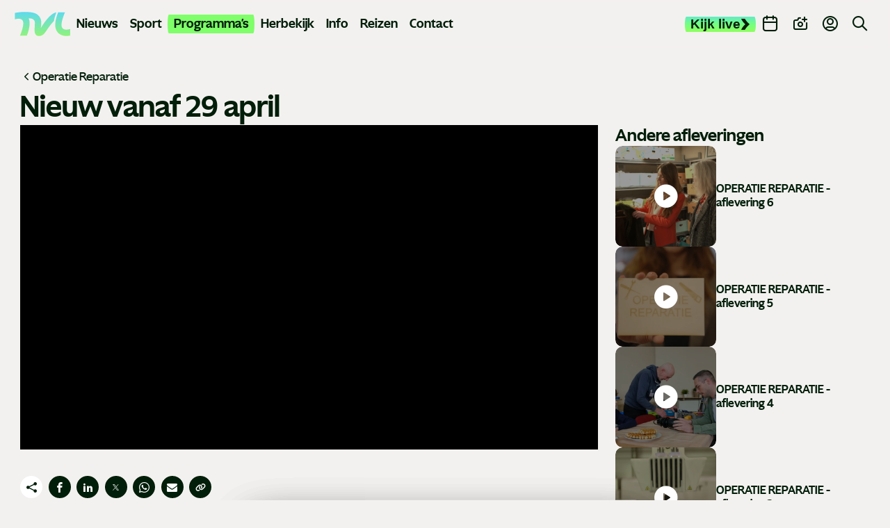

--- FILE ---
content_type: application/javascript
request_url: https://www.tvl.be/static/js/general.js?v=403100122
body_size: 187883
content:
"use strict";
/*! For license information please see main.js.LICENSE.txt */(()=>{var e={};e.g=function(){if("object"==typeof globalThis)return globalThis;try{return this||new Function("return this")()}catch(e){if("object"==typeof window)return window}}();class t{#e;#t;#n;#i;constructor(e={}){this.#e={...brainlaneDeviceData},this.#t=e,this.#n=window.innerWidth,this.#i,this.#o()}#o(){this.#n>this.#e.breakPoint&&(this.#e.isMobile=!1),this.#r(),this.#s(),this.#t.reloadOnScreenResize&&this.#a(),this.#t.updateLanguage&&this.#c(),this.#t.detectOs&&this.#l(),this.#t.detectScrollBarWidth&&this.#d(),this.#t.detectConnection&&this.#u(),this.#t.detectPerformance&&this.#f(),"chromium"===this.#e.browser&&this.#h(),this.#p(),brainlaneDeviceData={...this.#e}}#r(){const e="all"===this.#t.detect,t=["reloadOnScreenResize","updateLanguage","detectOs","detectScrollBarWidth","detectConnection","detectPerformance","reloadOnOrientationChange"];for(const n of t)this.#t[n]=this.#t.hasOwnProperty(n)?this.#t[n]:e}#s(){this.#e.orientation=window.matchMedia("(orientation: portrait)").matches?"portrait":"landscape"}#a(){const{orientation:e}=this.#e;window.addEventListener("resize",()=>{clearTimeout(this.#i),(this.#t.reloadOnOrientationChange||window.matchMedia(`(orientation: ${e})`).matches)&&(this.#i=setTimeout(()=>{let e=this.#e.isMobile&&window.innerWidth>this.#e.breakPoint;!e&&(e=!this.#e.isMobile&&window.innerWidth<=this.#e.breakPoint),e&&location.reload()},200))})}#c(){let e=document.documentElement.lang||"nl-BE";this.#e.language=e,e=e.toLowerCase(),this.#e.lang=e.slice(0,2)||"nl",e.includes("nl")&&(this.#e.language="nl-BE"),e.includes("fr")&&(this.#e.language="fr-BE")}#l(){const e=navigator.userAgent;/iPad|iPhone|iPod/.test(e)&&!window.MSStream&&(this.#e.os="ios"),/Android/i.test(e)&&(this.#e.os="android"),/Macintosh|MacIntel|MacPPC|Mac68K/.test(e)&&(this.#e.os="mac"),/Win32|Win64|Windows|WinCE/.test(e)&&(this.#e.os="windows"),/Linux/.test(e)&&(this.#e.os="linux"),"share"in window.navigator&&window.matchMedia("only screen and (max-width: 959px)").matches&&(this.#e.allowsShare=!0),e.match(/chrome|chromium|crios|edg/i)&&(this.#e.browser="chromium"),e.includes("Safari")&&!e.includes("Chrome")&&(this.#e.browser="safari"),e.includes("Firefox")&&(this.#e.browser="firefox"),e.includes("OP")&&!e.includes("Chrome")&&(this.#e.browser="opera"),navigator.userAgent.match(/Mobi/i)?1024>this.#n>767&&(this.#e.deviceType="tablet"):this.#n>1025&&(this.#e.deviceType="desktop")}#h(){"https:"===location.protocol?void 0!==typeof navigator.getBattery&&navigator.getBattery().then(e=>{e.charging&&0===e.chargingTime?this.#e.deviceType="desktop":(this.#n>1025&&(this.#e.deviceType="laptop"),1024>this.#n>767&&(this.#e.deviceType="tablet"))}):this.#e.deviceType="Unable to detect. Api available only on secure contexts."}#f(){this.#e.cpuCores=navigator?.hardwareConcurrency||0;let e=this.#e.cpuCores>2?4.1:1;"deviceMemory"in navigator&&"number"==typeof navigator.deviceMemory?e=navigator.deviceMemory:"performance"in window&&"memory"in performance&&"jsHeapSizeLimit"in performance.memory&&(e=performance.memory.jsHeapSizeLimit/1024/1024/1024),this.#e.memory=e}#d(){const e=document.body.offsetWidth||document.body.clientWidth;e&&(this.#e.scrollBarWidth=Math.abs(this.#n-e))}#u(){navigator.connection&&void 0!==typeof navigator.connection&&(this.#e.connection=navigator.connection.effectiveType||"Connection detection not supported.",this.#e.saveData=navigator.connection.saveData||!1)}#p(){const e=()=>{document.removeEventListener("touchstart",t),document.removeEventListener("pointerdown",n);const e=new CustomEvent("deviceTouchDetected");document.dispatchEvent(e)},t=()=>{brainlaneDeviceData.isTouchDevice=!0,e()},n=t=>{"mouse"===t.pointerType?brainlaneDeviceData.isTouchDevice=!1:"touch"===t.pointerType&&(brainlaneDeviceData.isTouchDevice=!0),e()};document.addEventListener("touchstart",t),document.addEventListener("pointerdown",n)}}const n=(()=>{const e=document.createElement("div");return e.classList.add("toast__group"),document.body.insertBefore(e,document.body.firstChild),e})(),i=(e,t="success",i="")=>{let o=((e,t,n)=>{const i=document.createElement("div"),o=document.createElement("p");if(o.innerText=e,"success"===t){const e=document.createElement("span");e.innerText="✓",i.appendChild(e)}return i.appendChild(o),i.classList.add("toast",t),n&&i.classList.add("pointer"),i.setAttribute("role","alert"),i.setAttribute("aria-live","polite"),i})(e,t,i);return((e,t)=>{const{matches:i}=window.matchMedia("(prefers-reduced-motion: no-preference)");n.children.length&&i?(e=>{const t=n.offsetHeight;n.appendChild(e);const i=n.offsetHeight-t;n.animate([{transform:`translateY(${i}px)`},{transform:"translateY(0)"}],{duration:150,easing:"ease-out"}).startTime=document.timeline.currentTime})(e):n.appendChild(e),t&&e.addEventListener("click",()=>window.location.href=t)})(o,i),new Promise(async(e,t)=>{await Promise.allSettled(o.getAnimations().map(e=>e.finished)),n.removeChild(o),e()})},o=JSON.parse('{"version":"1.0.2 - 07/03/2024","nl-BE":{"missingValue":{"checkbox":"Dit veld is verplicht.","radio":"Gelieve een optie te selecteren.","select":"Gelieve een optie te selecteren.","select-multiple":"Gelieve minstens één optie te selecteren","default":"Dit veld is verplicht."},"patternMismatch":{"email":"Gelieve een geldig e-mailadres in te geven.","url":"Gelieve een URL in te geven.","number":"Gelieve een nummer in te geven","color":"Gelieve de gevraagde notatie te gebruiken. vb. #rrggbb","date":"Gelieve de YYYY-MM-DD notatie te gebruiken","time":"Gelieve de 24-uurs notatie te gebruiken. vb. 23:00","month":"Gelieve de YYYY-MM notatie te gebruiken.","default":"Gelieve de gevraagde notatie te gebruiken."},"outOfRange":{"over":"Gelieve een waarde te selecteren groter dan {max}.","under":"Gelieve een waarde te selecteren kleiner dan {min}."},"wrongLength":{"over":"Gelieve hier maximaal {maxLength} tekens in te geven. U gebruikt momenteel {length} tekens.","under":"Gelieve hier minimaal {minLength} tekens in te geven. U gebruikt momenteel {length} tekens."},"recaptcha":"Dit veld is verplicht.","fallback":"Er is een fout opgetreden met dit veld.","something_wrong":"Er is iets fout gegaan.","error":{"cart_update":"Er is iets fout gegaan.","form_cart_submit":"Alle velden zijn verplicht."},"success":"Gelukt","no_blog_found":"Geen blog gevondend.","no_case_found":"Geen realisaties gevondend.","no_big_case_found":"Geen cases gevondend.","sendtex_submit_failed":"Er is een onverwachte fout opgetreden. Probeer het later nog eens.","sendtex_submit_success":"U bent succesvol toegevoegd aan onze mailinglijst. Zodra ontvangt u een activerings e-mail ter bevestiging.","sendtex_submit_success_title":"<strong>Hartelijk dank voor je registratie op onze nieuwsbrief.</strong><br>Binnen enkele ogenblikken ontvang je nog een bevestigingsmail. Deze stap is nodig om je e-mailadres te verifiëren en je inschrijving te voltooien.<br>","check_vat":"Validering van het BTW-nummer","vat_validated":"Je BTW-nummer is gevalideerd","vat_not_validated":"Je BTW nummer kon niet gevalideerd worden.","vat_no_match":"Je BTW komt niet overeen met het geselecteerde land","autofill_success":"Bedrijfsgegevens zijn automatisch ingevuld","autofill_failed":"bedrijfsinformatie kon niet automatisch ingevuld worden","link_copied":"De link is gekopieerd","coupon_copied":"De coupon is gekopieerd","coupon_download_start":"Download begint...","fetching_products":"Volgende producten ophalen...","fetching_success":"Producten zijn opgehaald.","result":"product","results":"producten","found":"gevonden","c":"Categorieën","category":"Categorie","s":"Sectoren","pc":"Kleuren","maybe":"Bedoel je$nbsp;","only_first_max":"Getoonde producten","sendtexSubmitFailed":"Er is een onverwachte fout opgetreden. Probeer het later nog eens.","sendtexSubmitSuccess":"U bent succesvol toegevoegd aan onze mailinglijst. Zodra ontvangt u een activerings e-mail ter bevestiging.","sendtexSubmitSuccessTitle":"<strong>Hartelijk dank voor je registratie op onze nieuwsbrief.</strong><br>Binnen enkele ogenblikken ontvang je nog een bevestigingsmail. Deze stap is nodig om je e-mailadres te verifiëren en je inschrijving te voltooien.<br>","wrong_format":"Verkeerd bestandsformaat.<br>Toegestaan:","rejected_max":"Afgewezen: Max","max_files":"Max bestanden:","file":"bestand","files":"bestanden","not_valid":"Geen geldig bestandstype"},"fr-BE":{"missingValue":{"checkbox":"Ce champ est obligatoire.","radio":"Veuillez sélectionner une option.","select":"Veuillez sélectionner une option.","select-multiple":"Veuillez sélectionner au moins une option","default":"Ce champ est obligatoire."},"patternMismatch":{"email":"Veuillez entrer une adresse e-mail valide.","url":"Veuillez entrer un URL.","number":"Veuillez entrer un nombre","color":"Veuillez utiliser le format requis. p. ex. #rrggbb","date":"Veuillez utiliser la notation AAAA-MM-JJ","time":"Veuillez utiliser le format 24 heures p. ex. 23:00","month":"Veuillez utiliser la notation AAAA-MM.","default":"Veuillez utiliser le format demandé."},"outOfRange":{"over":"Veuillez sélectionner une valeur supérieure à {max}.","under":"Veuillez sélectionner une valeur inférieure à {min}."},"wrongLength":{"over":"Veuillez entrer un maximum de {maxLength} caractères. Vous utilisez actuellement {length} caractères.","under":"Veuillez entrer au moins {minLength} caractères. Vous utilisez actuellement {length} caractères."},"recaptcha":"Ce champ est obligatoire.","fallback":"Il y a une erreur avec ce champ.","wrong_format":"Mauvais format de fichier. <br>Autorisé :","rejected_max":"Rejeté : Max","max_files":"Max fichiers:","file":"fichier","files":"fichiers","success":"Succès","not_valid":"Type de fichier non valide"},"en-GB":{"error":{"cart_update":"Something went wrong. The product could not be added to the cart.","form_cart_submit":"Please select all the options."},"success":"Success","wrong_format":"Wrong file format.<br>Allowed:","rejected_max":"Rejected: Max","max_files":"Max files:","file":"file","files":"files","not_valid":"Not a valid file type"},"de-DE":{"wrong_format":"Falsches Dateiformat.<br>Zulässig:","rejected_max":"Abgelehnt: Max","max_files":"Max dateien:","file":"datei","files":"dateien","success":"Erfolg","not_valid":"Kein gültiger Dateityp"}}'),r={location:"yes",height:570,width:520,scrollbars:"yes",status:"yes",left:100};class s{#m;#t;#g;#v;constructor(e=".js-share-link",t={}){this.#m=e,this.#t={...r,...t},this.#g=t.copySelector||".js-copy-link",this.#v=brainlaneDeviceData?.language||"nl-BE",this.#o()}#o(){this.#t=this.#y();const e=document.querySelectorAll(this.#m),t=document.querySelectorAll(this.#g);for(const t of e){const e=t.getAttribute("href");e&&t.addEventListener("click",this.#b.bind(this,e))}for(const e of t){const t=e.getAttribute("href");t&&e.addEventListener("click",this.#w.bind(this,t))}}#y(){return Object.entries(this.#t).map(([e,t])=>`${e}=${t}`).join(",")}#b(e,t){t.preventDefault(),window.open(e,"_blank",this.#t)}#w(e,t){t.preventDefault();const n=o[this.#v].link_copied||"De link is gekopieerd";navigator.clipboard.writeText(e),i(n)}}const a=(e="")=>{const t=String(e).toLowerCase();return t.includes("youtube.com")||t.includes("youtu.be")||t.includes("youtube-nocookie.com")||t.includes("yout")},c=e=>{try{const t=new URL(e,location.href),n=parseFloat(t.searchParams.get("width")||t.searchParams.get("w")),i=parseFloat(t.searchParams.get("height")||t.searchParams.get("h"));if(n>0&&i>0)return i/n}catch{}return null},l=e=>{const t=c(e?.src||""),n=parseFloat(e?.getAttribute("width")),i=parseFloat(e?.getAttribute("height"));if(t&&n>0)return{width:n,height:Math.round(n*t)};if(t&&i>0)return{width:Math.round(i/t),height:i};if(n>0&&i>0)return{width:n,height:i};const o=getComputedStyle(e);return{width:parseFloat(o.width)||e.getBoundingClientRect().width||e.clientWidth||0,height:parseFloat(o.height)||e.getBoundingClientRect().height||e.clientHeight||0}},d=(e,t,n)=>e.style.setProperty(t,n,"important"),u=(e,t,n)=>{const i=Math.min(.8*window.innerHeight,600),o=getComputedStyle(e),r=parseFloat(o.width)||e.getBoundingClientRect().width||e.clientWidth;if(!r||!isFinite(r)||!t||t<=0)return;let s=Math.round(r*t),a=r;s>i&&(s=Math.round(i),a=Math.round(i/t)),d(e,"max-height",`${i}px`),d(e,"height",`${s}px`),d(e,"width",`${a}px`),d(e,"max-width","100%"),d(e,"display","block")};var f=Object.defineProperty,h=(e,t,n)=>((e,t,n)=>t in e?f(e,t,{enumerable:!0,configurable:!0,writable:!0,value:n}):e[t]=n)(e,"symbol"!=typeof t?t+"":t,n),p={fieldClass:"error",errorClass:"error-message",fieldPrefix:"bouncer-field_",errorPrefix:"bouncer-error_",patterns:{email:/^[^\s@]+@[^\s@]+\.[^\s@]+$/,url:/^(https?:\/\/|ftp:\/\/)[^\s/$.?#].[^\s]*$/i,number:/^(?:[-+]?[0-9]*[.,]?[0-9]+)$/,color:/^#?(?:[a-fA-F0-9]{6}|[a-fA-F0-9]{3})$/,date:/^(?:19|20)\d{2}-(?:0[1-9]|1[0-2])-(?:0[1-9]|[12]\d|3[01])$/,time:/^(?:[01]\d|2[0-3]):[0-5]\d$/,month:/^(?:19|20)\d{2}-(?:0[1-9]|1[0-2])$/},customValidations:{},messageAfterField:!0,messageCustom:"data-bouncer-message",messageTarget:"data-bouncer-target",messages:{missingValue:{checkbox:"This field is required.",radio:"Please select a value.",select:"Please select a value.","select-multiple":"Please select at least one value.",default:"Please fill out this field."},patternMismatch:{email:"Please enter a valid email address.",url:"Please enter a URL.",number:"Please enter a number",color:"Please match the following format: #rrggbb",date:"Please use the YYYY-MM-DD format",time:"Please use the 24-hour time format. Ex. 23:00",month:"Please use the YYYY-MM format",default:"Please match the requested format."},outOfRange:{over:"Please select a value that is no more than {max}.",under:"Please select a value that is no less than {min}."},wrongLength:{over:"Please shorten this text to no more than {maxLength} characters. You are currently using {length} characters.",under:"Please lengthen this text to {minLength} characters or more. You are currently using {length} characters."},fallback:"There was an error with this field."},disableSubmit:!1,emitEvents:!0},m=e=>"[object Object]"===Object.prototype.toString.call(e),g=(e,...t)=>{let n={...e};for(let e of t)if(e)for(let t of Object.keys(e)){let i=e[t];if(void 0===i)continue;let o=n[t];m(o)&&m(i)?n[t]=g(o,i):n[t]=i}return n},v=(e,t,n)=>{e.dispatchEvent(new CustomEvent(t,{bubbles:!0,detail:n}))},y=e=>{let t=globalThis.CSS;return t?.escape?t.escape(e):e.replace(/([ #;?%&,.+*~':"!^$[\]()=>|/@])/g,"\\$1")},b=(e,t,n)=>{let i=e.name||e.id;return!i&&n&&(i=t.fieldPrefix+Math.floor(999*Math.random()),e.id=i),"checkbox"===e.type&&(i+="_"+(e.value||e.id)),i},w=e=>{let t=e;if("radio"===t.type){if(!t.name||!t.form)return!1;let e=Array.from(t.form.querySelectorAll(`[name="${y(t.name)}"]`));return!!e.some(e=>e.required)&&!e.some(e=>e.checked)}return!!e.hasAttribute("required")&&("checkbox"===t.type?!t.checked:(e.value?.length||0)<1)},E=(e,t)=>{let n=e.getAttribute("pattern"),i=n?(e=>{if(e.length>500||/[\\/][gimsuy]*$/.test(e))return null;try{return new RegExp(`^(?:${e})$`)}catch{return null}})(n):void 0,o=t.patterns[e.type],r=i||o;return!(!n||i)||!(!r||!e.value)&&!r.test(e.value)},S=e=>{if(!e.value)return!1;let t=parseFloat(e.value.replace(",",".")),n=e.getAttribute("max"),i=e.getAttribute("min"),o=n?parseFloat(n):void 0,r=i?parseFloat(i):void 0;return Number.isFinite(o)&&t>o?"over":!!(Number.isFinite(r)&&t<r)&&"under"},k=e=>{if(!e.value)return!1;let t=e.value.length,n=e.getAttribute("maxlength"),i=e.getAttribute("minlength"),o=n?parseInt(n,10):void 0,r=i?parseInt(i,10):void 0;return Number.isFinite(o)&&t>o?"over":!!(Number.isFinite(r)&&t<r)&&"under"},_=(e,t,n)=>{e.classList.add(n.fieldClass),e.setAttribute("aria-describedby",t.id),e.setAttribute("aria-invalid","true")},C=(e,t)=>{e.classList.remove(t.fieldClass),e.removeAttribute("aria-describedby"),e.removeAttribute("aria-invalid")},L=(e,t)=>{let n=t.errorPrefix+b(e,t,!1),i=e.form?.querySelector(`#${y(n)}`);if(i){let e=i.parentNode;e&&e.removeChild(i)}((e,t)=>{let n=e;"radio"===n.type&&n.name?document.querySelectorAll(`[name="${y(n.name)}"]`).forEach(e=>C(e,t)):C(e,t)})(e,t)},I=class{constructor(e,t={}){var n;h(this,"selector"),h(this,"settings"),h(this,"blurHandler",e=>{let t=e.target;(t instanceof HTMLInputElement||t instanceof HTMLSelectElement||t instanceof HTMLTextAreaElement)&&(!t.form||!t.form.matches(this.selector)||this.validate(t))}),h(this,"inputHandler",e=>{let t=e.target;(t instanceof HTMLInputElement||t instanceof HTMLSelectElement||t instanceof HTMLTextAreaElement)&&(!t.form||!t.form.matches(this.selector)||t.classList.contains(this.settings.fieldClass)&&this.validate(t))}),h(this,"submitHandler",e=>{let t=e.target;if(!t||!t.matches(this.selector))return;e.preventDefault();let n=this.validateAll(t);if(n.length>0)return n[0].focus(),void v(t,"bouncerFormInvalid",{errors:n});this.settings.disableSubmit||t.submit(),this.settings.emitEvents&&v(t,"bouncerFormValid")}),this.selector=e,this.settings=g(p,t),n=this.selector,document.querySelectorAll(n).forEach(e=>{e.setAttribute("novalidate","")}),document.addEventListener("blur",this.blurHandler,!0),document.addEventListener("input",this.inputHandler,!1),document.addEventListener("click",this.inputHandler,!1),document.addEventListener("change",this.inputHandler,!1),document.addEventListener("submit",this.submitHandler,!1),this.settings.emitEvents&&v(document,"bouncerInitialized",{settings:this.settings})}validate(e,t){e=(e=>{let t=e;if("radio"!==t.type||!t.name||!t.form)return e;let n=t.form.querySelectorAll(`[name="${y(t.name)}"]`);return n[n.length-1]||e})(e);let n=e;if(n.disabled||n.readOnly||["reset","submit","button"].includes(n.type))return;let i=g(this.settings,t||{}),o=((e,t)=>({missingValue:w(e),patternMismatch:E(e,t),outOfRange:S(e),wrongLength:k(e)}))(e,i),r=((e,t,n,i)=>{let o={...t};if(!n)return o;for(let t of Object.keys(n)){let r=n[t];"function"==typeof r&&(o[t]=r(e,i))}return o})(e,o,i.customValidations,i),s=!(e=>{for(let t in e)if(e[t])return!0;return!1})(r);if(s)return L(e,i),void(i.emitEvents&&v(e,"bouncerRemoveError"));let a=e.form?.querySelector(`#${y(i.errorPrefix+b(e,i,!1))}`)||((e,t)=>{let n=document.createElement("div");n.className=t.errorClass,n.id=t.errorPrefix+b(e,t,!0);let i=(e=>{let t=e;if("radio"===t.type&&t.name){let n=t.form?.querySelectorAll(`[name="${y(t.name)}"]`)||[];e=n[n.length-1]||e}return("radio"===t.type||"checkbox"===t.type)&&(e.closest("label")||t.form?.querySelector(`[for="${e.id}"]`))||e})(e),o=((e,t,n)=>{let i=e.getAttribute(n.messageTarget);if(i){let t=e.form?.querySelector(i);if(t)return t.firstChild||t.appendChild(document.createTextNode(""))}return n.messageAfterField?(t.nextSibling||t.parentNode?.appendChild(document.createTextNode("")),t.nextSibling||t):t})(e,i,t),r=o.parentNode;return r&&r.insertBefore(n,o),n})(e,i),c=((e,t,n)=>{let{messages:i}=n;if(t.missingValue){let t=e.type||e.type||"default",n=i.missingValue;return n[t]??n.default}if(t.outOfRange)return i.outOfRange[t.outOfRange].replace("{max}",e.getAttribute("max")||"").replace("{min}",e.getAttribute("min")||"").replace("{length}",String(e.value.length));if(t.wrongLength)return i.wrongLength[t.wrongLength].replace("{maxLength}",e.getAttribute("maxlength")||"").replace("{minLength}",e.getAttribute("minlength")||"").replace("{length}",String(e.value.length));if(t.patternMismatch){let t=e.getAttribute(n.messageCustom);if(t)return t;let o=e.type||"default",r=i.patternMismatch;return r[o]??r.default}let o=new Set(["missingValue","patternMismatch","outOfRange","wrongLength","fallback"]);for(let r in i)if(!o.has(r)&&t[r]){let t=i[r];if("function"==typeof t)return t(e,n);if("string"==typeof t)return t}return i.fallback})(e,r,i);return a.textContent="function"==typeof c?c(e,i):c,((e,t,n)=>{let i=e;"radio"===i.type&&i.name&&document.querySelectorAll(`[name="${y(i.name)}"]`).forEach(e=>_(e,t,n)),_(e,t,n)})(e,a,i),i.emitEvents&&v(e,"bouncerShowError",{errors:r}),{valid:s,errors:r}}validateAll(e){let t=Array.from(e.querySelectorAll("input, select, textarea")),n=new Set;return t.filter(e=>{let t=e;if("radio"===t.type&&t.name){if(n.has(t.name))return!1;n.add(t.name)}let i=this.validate(e);return i&&!i.valid})}destroy(){var e,t;document.removeEventListener("blur",this.blurHandler,!0),document.removeEventListener("input",this.inputHandler,!1),document.removeEventListener("click",this.inputHandler,!1),document.removeEventListener("change",this.inputHandler,!1),document.removeEventListener("submit",this.submitHandler,!1),e=this.selector,t=this.settings,document.querySelectorAll(e).forEach(e=>{e.querySelectorAll("input, select, textarea").forEach(e=>L(e,t))}),(e=>{document.querySelectorAll(e).forEach(e=>{e.removeAttribute("novalidate")})})(this.selector),this.settings.emitEvents&&v(document,"bouncerDestroyed",{settings:this.settings})}};class x{constructor(e={}){this.options={target:"form.js-form-validation",togglePass:!0,...e},this.lang=brainlaneDeviceData.language||"nl-BE",this.defaults={...o},this.onFieldTouched=this.handleFieldTouched.bind(this),this.onUseState=this.handleFormState.bind(this),this.init()}init(){const e=this.defaults[this.lang],{target:t}=this.options,n={fieldClass:"has-error",errorClass:"c-form-error",messageAfterField:!0,...e&&{messages:e},...this.options};new I(t,n),this.options.markValidField&&this.bindValidation(),this.options.useState&&this.onUseState()}onFieldValid(e){e.target.classList.add("is-valid")}onFieldInvalid(e){e.target.classList.remove("is-valid")}handleFieldTouched(e){const t=e.target;!t.classList.contains("hasError")&&t.value&&this.onFieldValid(e)}onPassToggle(e){const t=e.target,n=t?.closest(".js-pass-wrapper"),i=n?.querySelector('input[type="password"]'),o=n?.querySelector('input[type="text"]');t&&n&&(i&&(i.type="text",n.classList.add("is-visible")),o&&(o.type="password",n.classList.remove("is-visible")))}bindValidation(){const{target:e,togglePass:t}=this.options,n=document.querySelector(e);if(document.addEventListener("bouncerShowError",this.onFieldInvalid.bind(this),!1),document.addEventListener("bouncerRemoveError",this.onFieldValid.bind(this),!1),!n)return;const i=[...n.querySelectorAll("input"),...n.querySelectorAll("textarea")];for(const e of i)e.addEventListener("change",this.onFieldTouched,{once:!0});if(!t)return;const o=document.querySelectorAll(".js-pass-show"),r=document.querySelectorAll(".js-pass-hide");for(const e of o)e.addEventListener("click",this.onPassToggle);for(const e of r)e.addEventListener("click",this.onPassToggle)}handleFormState(){const{target:e}=this.options,t=document.querySelector(e);if(!t)return;const n=t.querySelector('button[type="submit"]');n&&n.addEventListener("click",()=>{t.checkValidity()&&(t.dataset.state="form-submitting",setTimeout(()=>{t.dataset.state=""},7e3))})}}var T="(prefers-reduced-motion: reduce)";function A(e){e.length=0}function D(e,t,n){return Array.prototype.slice.call(e,t,n)}function P(e){return e.bind.apply(e,[null].concat(D(arguments,1)))}var M=setTimeout,j=function(){};function q(e){return requestAnimationFrame(e)}function F(e,t){return typeof t===e}function O(e){return!z(e)&&F("object",e)}var $=Array.isArray,B=P(F,"function"),H=P(F,"string"),N=P(F,"undefined");function z(e){return null===e}function R(e){try{return e instanceof(e.ownerDocument.defaultView||window).HTMLElement}catch(e){return!1}}function V(e){return $(e)?e:[e]}function W(e,t){V(e).forEach(t)}function U(e,t){return e.indexOf(t)>-1}function K(e,t){return e.push.apply(e,V(t)),e}function G(e,t,n){e&&W(t,function(t){t&&e.classList[n?"add":"remove"](t)})}function Y(e,t){G(e,H(t)?t.split(" "):t,!0)}function J(e,t){W(t,e.appendChild.bind(e))}function X(e,t){W(e,function(e){var n=(t||e).parentNode;n&&n.insertBefore(e,t)})}function Z(e,t){return R(e)&&(e.msMatchesSelector||e.matches).call(e,t)}function Q(e,t){var n=e?D(e.children):[];return t?n.filter(function(e){return Z(e,t)}):n}function ee(e,t){return t?Q(e,t)[0]:e.firstElementChild}var te=Object.keys;function ne(e,t,n){return e&&(n?te(e).reverse():te(e)).forEach(function(n){"__proto__"!==n&&t(e[n],n)}),e}function ie(e){return D(arguments,1).forEach(function(t){ne(t,function(n,i){e[i]=t[i]})}),e}function oe(e){return D(arguments,1).forEach(function(t){ne(t,function(t,n){$(t)?e[n]=t.slice():O(t)?e[n]=oe({},O(e[n])?e[n]:{},t):e[n]=t})}),e}function re(e,t){W(t||te(e),function(t){delete e[t]})}function se(e,t){W(e,function(e){W(t,function(t){e&&e.removeAttribute(t)})})}function ae(e,t,n){O(t)?ne(t,function(t,n){ae(e,n,t)}):W(e,function(e){z(n)||""===n?se(e,t):e.setAttribute(t,String(n))})}function ce(e,t,n){var i=document.createElement(e);return t&&(H(t)?Y(i,t):ae(i,t)),n&&J(n,i),i}function le(e,t,n){if(N(n))return getComputedStyle(e)[t];z(n)||(e.style[t]=""+n)}function de(e,t){le(e,"display",t)}function ue(e){e.setActive&&e.setActive()||e.focus({preventScroll:!0})}function fe(e,t){return e.getAttribute(t)}function he(e,t){return e&&e.classList.contains(t)}function pe(e){return e.getBoundingClientRect()}function me(e){W(e,function(e){e&&e.parentNode&&e.parentNode.removeChild(e)})}function ge(e){return ee((new DOMParser).parseFromString(e,"text/html").body)}function ve(e,t){e.preventDefault(),t&&(e.stopPropagation(),e.stopImmediatePropagation())}function ye(e,t){return e&&e.querySelector(t)}function be(e,t){return t?D(e.querySelectorAll(t)):[]}function we(e,t){G(e,t,!1)}function Ee(e){return e.timeStamp}function Se(e){return H(e)?e:e?e+"px":""}var ke="splide",_e="data-"+ke;function Ce(e,t){if(!e)throw new Error("["+ke+"] "+(t||""))}var Le=Math.min,Ie=Math.max,xe=Math.floor,Te=Math.ceil,Ae=Math.abs;function De(e,t,n){return Ae(e-t)<n}function Pe(e,t,n,i){var o=Le(t,n),r=Ie(t,n);return i?o<e&&e<r:o<=e&&e<=r}function Me(e,t,n){var i=Le(t,n),o=Ie(t,n);return Le(Ie(i,e),o)}function je(e){return+(e>0)-+(e<0)}function qe(e,t){return W(t,function(t){e=e.replace("%s",""+t)}),e}function Fe(e){return e<10?"0"+e:""+e}var Oe={};function $e(){var e=[];function t(e,t,n){W(e,function(e){e&&W(t,function(t){t.split(" ").forEach(function(t){var i=t.split(".");n(e,i[0],i[1])})})})}return{bind:function(n,i,o,r){t(n,i,function(t,n,i){var s="addEventListener"in t,a=s?t.removeEventListener.bind(t,n,o,r):t.removeListener.bind(t,o);s?t.addEventListener(n,o,r):t.addListener(o),e.push([t,n,i,o,a])})},unbind:function(n,i,o){t(n,i,function(t,n,i){e=e.filter(function(e){return!!(e[0]!==t||e[1]!==n||e[2]!==i||o&&e[3]!==o)||(e[4](),!1)})})},dispatch:function(e,t,n){var i,o=!0;return"function"==typeof CustomEvent?i=new CustomEvent(t,{bubbles:o,detail:n}):(i=document.createEvent("CustomEvent")).initCustomEvent(t,o,!1,n),e.dispatchEvent(i),i},destroy:function(){e.forEach(function(e){e[4]()}),A(e)}}}var Be="mounted",He="ready",Ne="move",ze="moved",Re="click",Ve="refresh",We="updated",Ue="resize",Ke="resized",Ge="scroll",Ye="scrolled",Je="destroy",Xe="navigation:mounted",Ze="autoplay:play",Qe="autoplay:pause",et="lazyload:loaded",tt="ei";function nt(e){var t=e?e.event.bus:document.createDocumentFragment(),n=$e();return e&&e.event.on(Je,n.destroy),ie(n,{bus:t,on:function(e,i){n.bind(t,V(e).join(" "),function(e){i.apply(i,$(e.detail)?e.detail:[])})},off:P(n.unbind,t),emit:function(e){n.dispatch(t,e,D(arguments,1))}})}function it(e,t,n,i){var o,r,s=Date.now,a=0,c=!0,l=0;function d(){if(!c){if(a=e?Le((s()-o)/e,1):1,n&&n(a),a>=1&&(t(),o=s(),i&&++l>=i))return u();r=q(d)}}function u(){c=!0}function f(){r&&cancelAnimationFrame(r),a=0,r=0,c=!0}return{start:function(t){t||f(),o=s()-(t?a*e:0),c=!1,r=q(d)},rewind:function(){o=s(),a=0,n&&n(a)},pause:u,cancel:f,set:function(t){e=t},isPaused:function(){return c}}}var ot="Arrow",rt=ot+"Left",st=ot+"Right",at=ot+"Up",ct=ot+"Down",lt="ttb",dt={width:["height"],left:["top","right"],right:["bottom","left"],x:["y"],X:["Y"],Y:["X"],ArrowLeft:[at,st],ArrowRight:[ct,rt]},ut="role",ft="tabindex",ht="aria-",pt=ht+"controls",mt=ht+"current",gt=ht+"selected",vt=ht+"label",yt=ht+"labelledby",bt=ht+"hidden",wt=ht+"orientation",Et=ht+"roledescription",St=ht+"live",kt=ht+"busy",_t=ht+"atomic",Ct=[ut,ft,"disabled",pt,mt,vt,yt,bt,wt,Et],Lt=ke+"__",It="is-",xt=ke,Tt=Lt+"track",At=Lt+"list",Dt=Lt+"slide",Pt=Dt+"--clone",Mt=Dt+"__container",jt=Lt+"arrows",qt=Lt+"arrow",Ft=qt+"--prev",Ot=qt+"--next",$t=Lt+"pagination",Bt=$t+"__page",Ht=Lt+"progress__bar",Nt=Lt+"toggle",zt=Lt+"sr",Rt=It+"initialized",Vt=It+"active",Wt=It+"prev",Ut=It+"next",Kt=It+"visible",Gt=It+"loading",Yt=It+"focus-in",Jt=It+"overflow",Xt=[Vt,Kt,Wt,Ut,Gt,Yt,Jt],Zt={slide:Dt,clone:Pt,arrows:jt,arrow:qt,prev:Ft,next:Ot,pagination:$t,page:Bt,spinner:Lt+"spinner"},Qt="touchstart mousedown",en="touchmove mousemove",tn="touchend touchcancel mouseup click",nn="slide",on="loop",rn="fade",sn=_e+"-interval",an={passive:!1,capture:!0},cn={Spacebar:" ",Right:st,Left:rt,Up:at,Down:ct};function ln(e){return e=H(e)?e:e.key,cn[e]||e}var dn="keydown",un=_e+"-lazy",fn=un+"-srcset",hn="["+un+"], ["+fn+"]",pn=[" ","Enter"],mn=Object.freeze({__proto__:null,Media:function(e,t,n){var i=e.state,o=n.breakpoints||{},r=n.reducedMotion||{},s=$e(),a=[];function c(e){e&&s.destroy()}function l(e,t){var n=matchMedia(t);s.bind(n,"change",d),a.push([e,n])}function d(){var t=i.is(7),o=n.direction,r=a.reduce(function(e,t){return oe(e,t[1].matches?t[0]:{})},{});re(n),u(r),n.destroy?e.destroy("completely"===n.destroy):t?(c(!0),e.mount()):o!==n.direction&&e.refresh()}function u(t,o,r){oe(n,t),o&&oe(Object.getPrototypeOf(n),t),!r&&i.is(1)||e.emit(We,n)}return{setup:function(){var e="min"===n.mediaQuery;te(o).sort(function(t,n){return e?+t-+n:+n-+t}).forEach(function(t){l(o[t],"("+(e?"min":"max")+"-width:"+t+"px)")}),l(r,T),d()},destroy:c,reduce:function(e){matchMedia(T).matches&&(e?oe(n,r):re(n,te(r)))},set:u}},Direction:function(e,t,n){return{resolve:function(e,t,i){var o="rtl"!==(i=i||n.direction)||t?i===lt?0:-1:1;return dt[e]&&dt[e][o]||e.replace(/width|left|right/i,function(e,t){var n=dt[e.toLowerCase()][o]||e;return t>0?n.charAt(0).toUpperCase()+n.slice(1):n})},orient:function(e){return e*("rtl"===n.direction?1:-1)}}},Elements:function(e,t,n){var i,o,r,s=nt(e),a=s.on,c=s.bind,l=e.root,d=n.i18n,u={},f=[],h=[],p=[];function m(){var e,t,r;i=y("."+Tt),o=ee(i,"."+At),Ce(i&&o,"A track/list element is missing."),K(f,Q(o,"."+Dt+":not(."+Pt+")")),ne({arrows:jt,pagination:$t,prev:Ft,next:Ot,bar:Ht,toggle:Nt},function(e,t){u[t]=y("."+e)}),ie(u,{root:l,track:i,list:o,slides:f}),t=l.id||""+(e=ke)+Fe(Oe[e]=(Oe[e]||0)+1),r=n.role,l.id=t,i.id=i.id||t+"-track",o.id=o.id||t+"-list",!fe(l,ut)&&"SECTION"!==l.tagName&&r&&ae(l,ut,r),ae(l,Et,d.carousel),ae(o,ut,"presentation"),v()}function g(e){var t=Ct.concat("style");A(f),we(l,h),we(i,p),se([i,o],t),se(l,e?t:["style",Et])}function v(){we(l,h),we(i,p),h=b(xt),p=b(Tt),Y(l,h),Y(i,p),ae(l,vt,n.label),ae(l,yt,n.labelledby)}function y(e){var t=ye(l,e);return t&&function(e,t){if(B(e.closest))return e.closest(t);for(var n=e;n&&1===n.nodeType&&!Z(n,t);)n=n.parentElement;return n}(t,"."+xt)===l?t:void 0}function b(e){return[e+"--"+n.type,e+"--"+n.direction,n.drag&&e+"--draggable",n.isNavigation&&e+"--nav",e===xt&&Vt]}return ie(u,{setup:m,mount:function(){a(Ve,g),a(Ve,m),a(We,v),c(document,Qt+" keydown",function(e){r="keydown"===e.type},{capture:!0}),c(l,"focusin",function(){G(l,Yt,!!r)})},destroy:g})},Slides:function(e,t,n){var i=nt(e),o=i.on,r=i.emit,s=i.bind,a=t.Elements,c=a.slides,l=a.list,d=[];function u(){c.forEach(function(e,t){h(e,t,-1)})}function f(){m(function(e){e.destroy()}),A(d)}function h(t,n,i){var o=function(e,t,n,i){var o,r=nt(e),s=r.on,a=r.emit,c=r.bind,l=e.Components,d=e.root,u=e.options,f=u.isNavigation,h=u.updateOnMove,p=u.i18n,m=u.pagination,g=u.slideFocus,v=l.Direction.resolve,y=fe(i,"style"),b=fe(i,vt),w=n>-1,E=ee(i,"."+Mt);function S(){var o=e.splides.map(function(e){var n=e.splide.Components.Slides.getAt(t);return n?n.slide.id:""}).join(" ");ae(i,vt,qe(p.slideX,(w?n:t)+1)),ae(i,pt,o),ae(i,ut,g?"button":""),g&&se(i,Et)}function k(){o||_()}function _(){if(!o){var n=e.index;(r=C())!==he(i,Vt)&&(G(i,Vt,r),ae(i,mt,f&&r||""),a(r?"active":"inactive",L)),function(){var t=function(){if(e.is(rn))return C();var t=pe(l.Elements.track),n=pe(i),o=v("left",!0),r=v("right",!0);return xe(t[o])<=Te(n[o])&&xe(n[r])<=Te(t[r])}(),n=!t&&(!C()||w);if(e.state.is([4,5])||ae(i,bt,n||""),ae(be(i,u.focusableNodes||""),ft,n?-1:""),g&&ae(i,ft,n?-1:0),t!==he(i,Kt)&&(G(i,Kt,t),a(t?"visible":"hidden",L)),!t&&document.activeElement===i){var o=l.Slides.getAt(e.index);o&&ue(o.slide)}}(),G(i,Wt,t===n-1),G(i,Ut,t===n+1)}var r}function C(){var i=e.index;return i===t||u.cloneStatus&&i===n}var L={index:t,slideIndex:n,slide:i,container:E,isClone:w,mount:function(){w||(i.id=d.id+"-slide"+Fe(t+1),ae(i,ut,m?"tabpanel":"group"),ae(i,Et,p.slide),ae(i,vt,b||qe(p.slideLabel,[t+1,e.length]))),c(i,"click",P(a,Re,L)),c(i,"keydown",P(a,"sk",L)),s([ze,"sh",Ye],_),s(Xe,S),h&&s(Ne,k)},destroy:function(){o=!0,r.destroy(),we(i,Xt),se(i,Ct),ae(i,"style",y),ae(i,vt,b||"")},update:_,style:function(e,t,n){le(n&&E||i,e,t)},isWithin:function(n,i){var o=Ae(n-t);return w||!u.rewind&&!e.is(on)||(o=Le(o,e.length-o)),o<=i}};return L}(e,n,i,t);o.mount(),d.push(o),d.sort(function(e,t){return e.index-t.index})}function p(e){return e?g(function(e){return!e.isClone}):d}function m(e,t){p(t).forEach(e)}function g(e){return d.filter(B(e)?e:function(t){return H(e)?Z(t.slide,e):U(V(e),t.index)})}return{mount:function(){u(),o(Ve,f),o(Ve,u)},destroy:f,update:function(){m(function(e){e.update()})},register:h,get:p,getIn:function(e){var i=t.Controller,o=i.toIndex(e),r=i.hasFocus()?1:n.perPage;return g(function(e){return Pe(e.index,o,o+r-1)})},getAt:function(e){return g(e)[0]},add:function(e,t){W(e,function(e){if(H(e)&&(e=ge(e)),R(e)){var i=c[t];i?X(e,i):J(l,e),Y(e,n.classes.slide),o=e,a=P(r,Ue),d=be(o,"img"),(u=d.length)?d.forEach(function(e){s(e,"load error",function(){--u||a()})}):a()}var o,a,d,u}),r(Ve)},remove:function(e){me(g(e).map(function(e){return e.slide})),r(Ve)},forEach:m,filter:g,style:function(e,t,n){m(function(i){i.style(e,t,n)})},getLength:function(e){return e?c.length:d.length},isEnough:function(){return d.length>n.perPage}}},Layout:function(e,t,n){var i,o,r,s=nt(e),a=s.on,c=s.bind,l=s.emit,d=t.Slides,u=t.Direction.resolve,f=t.Elements,h=f.root,p=f.track,m=f.list,g=d.getAt,v=d.style;function y(){i=n.direction===lt,le(h,"maxWidth",Se(n.width)),le(p,u("paddingLeft"),w(!1)),le(p,u("paddingRight"),w(!0)),b(!0)}function b(e){var t,s=pe(h);(e||o.width!==s.width||o.height!==s.height)&&(le(p,"height",(t="",i&&(Ce(t=E(),"height or heightRatio is missing."),t="calc("+t+" - "+w(!1)+" - "+w(!0)+")"),t)),v(u("marginRight"),Se(n.gap)),v("width",n.autoWidth?null:Se(n.fixedWidth)||(i?"":S())),v("height",Se(n.fixedHeight)||(i?n.autoHeight?null:S():E()),!0),o=s,l(Ke),r!==(r=x())&&(G(h,Jt,r),l("overflow",r)))}function w(e){var t=n.padding,i=u(e?"right":"left");return t&&Se(t[i]||(O(t)?0:t))||"0px"}function E(){return Se(n.height||pe(m).width*n.heightRatio)}function S(){var e=Se(n.gap);return"calc((100%"+(e&&" + "+e)+")/"+(n.perPage||1)+(e&&" - "+e)+")"}function k(){return pe(m)[u("width")]}function _(e,t){var n=g(e||0);return n?pe(n.slide)[u("width")]+(t?0:I()):0}function C(e,t){var n=g(e);if(n){var i=pe(n.slide)[u("right")],o=pe(m)[u("left")];return Ae(i-o)+(t?0:I())}return 0}function L(t){return C(e.length-1)-C(0)+_(0,t)}function I(){var e=g(0);return e&&parseFloat(le(e.slide,u("marginRight")))||0}function x(){return e.is(rn)||L(!0)>k()}return{mount:function(){var e,t;y(),c(window,"resize load",(e=P(l,Ue),t=it(0,e,null,1),function(){t.isPaused()&&t.start()})),a([We,Ve],y),a(Ue,b)},resize:b,listSize:k,slideSize:_,sliderSize:L,totalSize:C,getPadding:function(e){return parseFloat(le(p,u("padding"+(e?"Right":"Left"))))||0},isOverflow:x}},Clones:function(e,t,n){var i,o=nt(e),r=o.on,s=t.Elements,a=t.Slides,c=t.Direction.resolve,l=[];function d(){r(Ve,u),r([We,Ue],h),(i=p())&&(function(t){var i=a.get().slice(),o=i.length;if(o){for(;i.length<t;)K(i,i);K(i.slice(-t),i.slice(0,t)).forEach(function(r,c){var d=c<t,u=function(t,i){var o=t.cloneNode(!0);return Y(o,n.classes.clone),o.id=e.root.id+"-clone"+Fe(i+1),o}(r.slide,c);d?X(u,i[0].slide):J(s.list,u),K(l,u),a.register(u,c-t+(d?0:o),r.index)})}}(i),t.Layout.resize(!0))}function u(){f(),d()}function f(){me(l),A(l),o.destroy()}function h(){var e=p();i!==e&&(i<e||!e)&&o.emit(Ve)}function p(){var i=n.clones;if(e.is(on)){if(N(i)){var o=n[c("fixedWidth")]&&t.Layout.slideSize(0);i=o&&Te(pe(s.track)[c("width")]/o)||n[c("autoWidth")]&&e.length||2*n.perPage}}else i=0;return i}return{mount:d,destroy:f}},Move:function(e,t,n){var i,o=nt(e),r=o.on,s=o.emit,a=e.state.set,c=t.Layout,l=c.slideSize,d=c.getPadding,u=c.totalSize,f=c.listSize,h=c.sliderSize,p=t.Direction,m=p.resolve,g=p.orient,v=t.Elements,y=v.list,b=v.track;function w(){t.Controller.isBusy()||(t.Scroll.cancel(),E(e.index),t.Slides.update())}function E(e){S(L(e,!0))}function S(n,i){if(!e.is(rn)){var o=i?n:function(n){if(e.is(on)){var i=C(n),o=i>t.Controller.getEnd();(i<0||o)&&(n=k(n,o))}return n}(n);le(y,"transform","translate"+m("X")+"("+o+"px)"),n!==o&&s("sh")}}function k(e,t){var n=e-x(t),i=h();return e-g(i*(Te(Ae(n)/i)||1))*(t?1:-1)}function _(){S(I(),!0),i.cancel()}function C(e){for(var n=t.Slides.get(),i=0,o=1/0,r=0;r<n.length;r++){var s=n[r].index,a=Ae(L(s,!0)-e);if(!(a<=o))break;o=a,i=s}return i}function L(t,i){var o=g(u(t-1)-function(e){var t=n.focus;return"center"===t?(f()-l(e,!0))/2:+t*l(e)||0}(t));return i?function(t){return n.trimSpace&&e.is(nn)&&(t=Me(t,0,g(h(!0)-f()))),t}(o):o}function I(){var e=m("left");return pe(y)[e]-pe(b)[e]+g(d(!1))}function x(e){return L(e?t.Controller.getEnd():0,!!n.trimSpace)}return{mount:function(){i=t.Transition,r([Be,Ke,We,Ve],w)},move:function(e,t,n,o){var r,c;e!==t&&(r=e>n,c=g(k(I(),r)),r?c>=0:c<=y[m("scrollWidth")]-pe(b)[m("width")])&&(_(),S(k(I(),e>n),!0)),a(4),s(Ne,t,n,e),i.start(t,function(){a(3),s(ze,t,n,e),o&&o()})},jump:E,translate:S,shift:k,cancel:_,toIndex:C,toPosition:L,getPosition:I,getLimit:x,exceededLimit:function(e,t){t=N(t)?I():t;var n=!0!==e&&g(t)<g(x(!1)),i=!1!==e&&g(t)>g(x(!0));return n||i},reposition:w}},Controller:function(e,t,n){var i,o,r,s,a=nt(e),c=a.on,l=a.emit,d=t.Move,u=d.getPosition,f=d.getLimit,h=d.toPosition,p=t.Slides,m=p.isEnough,g=p.getLength,v=n.omitEnd,y=e.is(on),b=e.is(nn),w=P(L,!1),E=P(L,!0),S=n.start||0,k=S;function _(){o=g(!0),r=n.perMove,s=n.perPage,i=T();var e=Me(S,0,v?i:o-1);e!==S&&(S=e,d.reposition())}function C(){i!==T()&&l(tt)}function L(e,t){var n=r||(j()?1:s),o=I(S+n*(e?-1:1),S,!(r||j()));return-1===o&&b&&!De(u(),f(!e),1)?e?0:i:t?o:x(o)}function I(t,a,c){if(m()||j()){var l=function(t){if(b&&"move"===n.trimSpace&&t!==S)for(var i=u();i===h(t,!0)&&Pe(t,0,e.length-1,!n.rewind);)t<S?--t:++t;return t}(t);l!==t&&(a=t,t=l,c=!1),t<0||t>i?t=r||!Pe(0,t,a,!0)&&!Pe(i,a,t,!0)?y?c?t<0?-(o%s||s):o:t:n.rewind?t<0?i:0:-1:A(D(t)):c&&t!==a&&(t=A(D(a)+(t<a?-1:1)))}else t=-1;return t}function x(e){return y?(e+o)%o||0:e}function T(){for(var e=o-(j()||y&&r?1:s);v&&e-- >0;)if(h(o-1,!0)!==h(e,!0)){e++;break}return Me(e,0,o-1)}function A(e){return Me(j()?e:s*e,0,i)}function D(e){return j()?Le(e,i):xe((e>=i?o-1:e)/s)}function M(e){e!==S&&(k=S,S=e)}function j(){return!N(n.focus)||n.isNavigation}function q(){return e.state.is([4,5])&&!!n.waitForTransition}return{mount:function(){_(),c([We,Ve,tt],_),c(Ke,C)},go:function(e,t,n){if(!q()){var o=function(e){var t=S;if(H(e)){var n=e.match(/([+\-<>])(\d+)?/)||[],o=n[1],r=n[2];"+"===o||"-"===o?t=I(S+ +(""+o+(+r||1)),S):">"===o?t=r?A(+r):w(!0):"<"===o&&(t=E(!0))}else t=y?e:Me(e,0,i);return t}(e),r=x(o);r>-1&&(t||r!==S)&&(M(r),d.move(o,r,k,n))}},scroll:function(e,n,o,r){t.Scroll.scroll(e,n,o,function(){var e=x(d.toIndex(u()));M(v?Le(e,i):e),r&&r()})},getNext:w,getPrev:E,getAdjacent:L,getEnd:T,setIndex:M,getIndex:function(e){return e?k:S},toIndex:A,toPage:D,toDest:function(e){var t=d.toIndex(e);return b?Me(t,0,i):t},hasFocus:j,isBusy:q}},Arrows:function(e,t,n){var i,o,r=nt(e),s=r.on,a=r.bind,c=r.emit,l=n.classes,d=n.i18n,u=t.Elements,f=t.Controller,h=u.arrows,p=u.track,m=h,g=u.prev,v=u.next,y={};function b(){var e;!(e=n.arrows)||g&&v||(m=h||ce("div",l.arrows),g=k(!0),v=k(!1),i=!0,J(m,[g,v]),!h&&X(m,p)),g&&v&&(ie(y,{prev:g,next:v}),de(m,e?"":"none"),Y(m,o=jt+"--"+n.direction),e&&(s([Be,ze,Ve,Ye,tt],_),a(v,"click",P(S,">")),a(g,"click",P(S,"<")),_(),ae([g,v],pt,p.id),c("arrows:mounted",g,v))),s(We,w)}function w(){E(),b()}function E(){r.destroy(),we(m,o),i?(me(h?[g,v]:m),g=v=null):se([g,v],Ct)}function S(e){f.go(e,!0)}function k(e){return ge('<button class="'+l.arrow+" "+(e?l.prev:l.next)+'" type="button"><svg xmlns="http://www.w3.org/2000/svg" viewBox="0 0 40 40" width="40" height="40" focusable="false"><path d="'+(n.arrowPath||"m15.5 0.932-4.3 4.38 14.5 14.6-14.5 14.5 4.3 4.4 14.6-14.6 4.4-4.3-4.4-4.4-14.6-14.6z")+'" />')}function _(){if(g&&v){var t=e.index,n=f.getPrev(),i=f.getNext(),o=n>-1&&t<n?d.last:d.prev,r=i>-1&&t>i?d.first:d.next;g.disabled=n<0,v.disabled=i<0,ae(g,vt,o),ae(v,vt,r),c("arrows:updated",g,v,n,i)}}return{arrows:y,mount:b,destroy:E,update:_}},Autoplay:function(e,t,n){var i,o,r=nt(e),s=r.on,a=r.bind,c=r.emit,l=it(n.interval,e.go.bind(e,">"),function(e){var t=u.bar;t&&le(t,"width",100*e+"%"),c("autoplay:playing",e)}),d=l.isPaused,u=t.Elements,f=t.Elements,h=f.root,p=f.toggle,m=n.autoplay,g="pause"===m;function v(){d()&&t.Slides.isEnough()&&(l.start(!n.resetProgress),o=i=g=!1,w(),c(Ze))}function y(e){void 0===e&&(e=!0),g=!!e,w(),d()||(l.pause(),c(Qe))}function b(){g||(i||o?y(!1):v())}function w(){p&&(G(p,Vt,!g),ae(p,vt,n.i18n[g?"play":"pause"]))}function E(e){var i=t.Slides.getAt(e);l.set(i&&+fe(i.slide,sn)||n.interval)}return{mount:function(){m&&(n.pauseOnHover&&a(h,"mouseenter mouseleave",function(e){i="mouseenter"===e.type,b()}),n.pauseOnFocus&&a(h,"focusin focusout",function(e){o="focusin"===e.type,b()}),p&&a(p,"click",function(){g?v():y(!0)}),s([Ne,Ge,Ve],l.rewind),s(Ne,E),p&&ae(p,pt,u.track.id),g||v(),w())},destroy:l.cancel,play:v,pause:y,isPaused:d}},Cover:function(e,t,n){var i=nt(e).on;function o(e){t.Slides.forEach(function(t){var n=ee(t.container||t.slide,"img");n&&n.src&&r(e,n,t)})}function r(e,t,n){n.style("background",e?'center/cover no-repeat url("'+t.src+'")':"",!0),de(t,e?"none":"")}return{mount:function(){n.cover&&(i(et,P(r,!0)),i([Be,We,Ve],P(o,!0)))},destroy:P(o,!1)}},Scroll:function(e,t,n){var i,o,r=nt(e),s=r.on,a=r.emit,c=e.state.set,l=t.Move,d=l.getPosition,u=l.getLimit,f=l.exceededLimit,h=l.translate,p=e.is(nn),m=1;function g(e,n,r,s,u){var h=d();if(b(),r&&(!p||!f())){var g=t.Layout.sliderSize(),w=je(e)*g*xe(Ae(e)/g)||0;e=l.toPosition(t.Controller.toDest(e%g))+w}var E=De(h,e,1);m=1,n=E?0:n||Ie(Ae(e-h)/1.5,800),o=s,i=it(n,v,P(y,h,e,u),1),c(5),a(Ge),i.start()}function v(){c(3),o&&o(),a(Ye)}function y(e,t,i,r){var s,a,c=d(),l=(e+(t-e)*(s=r,(a=n.easingFunc)?a(s):1-Math.pow(1-s,4))-c)*m;h(c+l),p&&!i&&f()&&(m*=.6,Ae(l)<10&&g(u(f(!0)),600,!1,o,!0))}function b(){i&&i.cancel()}function w(){i&&!i.isPaused()&&(b(),v())}return{mount:function(){s(Ne,b),s([We,Ve],w)},destroy:b,scroll:g,cancel:w}},Drag:function(e,t,n){var i,o,r,s,a,c,l,d,u=nt(e),f=u.on,h=u.emit,p=u.bind,m=u.unbind,g=e.state,v=t.Move,y=t.Scroll,b=t.Controller,w=t.Elements.track,E=t.Media.reduce,S=t.Direction,k=S.resolve,_=S.orient,C=v.getPosition,L=v.exceededLimit,I=!1;function x(){var e=n.drag;N(!e),s="free"===e}function T(e){if(c=!1,!l){var t=H(e);i=e.target,o=n.noDrag,Z(i,"."+Bt+", ."+qt)||o&&Z(i,o)||!t&&e.button||(b.isBusy()?ve(e,!0):(d=t?w:window,a=g.is([4,5]),r=null,p(d,en,A,an),p(d,tn,D,an),v.cancel(),y.cancel(),M(e)))}var i,o}function A(t){if(g.is(6)||(g.set(6),h("drag")),t.cancelable)if(a){v.translate(i+q(t)/(I&&e.is(nn)?5:1));var o=F(t)>200,r=I!==(I=L());(o||r)&&M(t),c=!0,h("dragging"),ve(t)}else(function(e){return Ae(q(e))>Ae(q(e,!0))})(t)&&(a=function(e){var t=n.dragMinThreshold,i=O(t),o=i&&t.mouse||0,r=(i?t.touch:+t)||10;return Ae(q(e))>(H(e)?r:o)}(t),ve(t))}function D(i){g.is(6)&&(g.set(3),h("dragged")),a&&(function(i){var o=function(t){if(e.is(on)||!I){var n=F(t);if(n&&n<200)return q(t)/n}return 0}(i),r=function(e){return C()+je(e)*Le(Ae(e)*(n.flickPower||600),s?1/0:t.Layout.listSize()*(n.flickMaxPages||1))}(o),a=n.rewind&&n.rewindByDrag;E(!1),s?b.scroll(r,0,n.snap):e.is(rn)?b.go(_(je(o))<0?a?"<":"-":a?">":"+"):e.is(nn)&&I&&a?b.go(L(!0)?">":"<"):b.go(b.toDest(r),!0),E(!0)}(i),ve(i)),m(d,en,A),m(d,tn,D),a=!1}function P(e){!l&&c&&ve(e,!0)}function M(e){r=o,o=e,i=C()}function q(e,t){return B(e,t)-B($(e),t)}function F(e){return Ee(e)-Ee($(e))}function $(e){return o===e&&r||o}function B(e,t){return(H(e)?e.changedTouches[0]:e)["page"+k(t?"Y":"X")]}function H(e){return"undefined"!=typeof TouchEvent&&e instanceof TouchEvent}function N(e){l=e}return{mount:function(){p(w,en,j,an),p(w,tn,j,an),p(w,Qt,T,an),p(w,"click",P,{capture:!0}),p(w,"dragstart",ve),f([Be,We],x)},disable:N,isDragging:function(){return a}}},Keyboard:function(e,t,n){var i,o,r=nt(e),s=r.on,a=r.bind,c=r.unbind,l=e.root,d=t.Direction.resolve;function u(){var e=n.keyboard;e&&(i="global"===e?window:l,a(i,dn,p))}function f(){c(i,dn)}function h(){var e=o;o=!0,M(function(){o=e})}function p(t){if(!o){var n=ln(t);n===d(rt)?e.go("<"):n===d(st)&&e.go(">")}}return{mount:function(){u(),s(We,f),s(We,u),s(Ne,h)},destroy:f,disable:function(e){o=e}}},LazyLoad:function(e,t,n){var i=nt(e),o=i.on,r=i.off,s=i.bind,a=i.emit,c="sequential"===n.lazyLoad,l=[ze,Ye],d=[];function u(){A(d),t.Slides.forEach(function(e){be(e.slide,hn).forEach(function(t){var i=fe(t,un),o=fe(t,fn);if(i!==t.src||o!==t.srcset){var r=n.classes.spinner,s=t.parentElement,a=ee(s,"."+r)||ce("span",r,s);d.push([t,e,a]),t.src||de(t,"none")}})}),c?m():(r(l),o(l,f),f())}function f(){(d=d.filter(function(t){var i=n.perPage*((n.preloadPages||1)+1)-1;return!t[1].isWithin(e.index,i)||h(t)})).length||r(l)}function h(e){var t=e[0];Y(e[1].slide,Gt),s(t,"load error",P(p,e)),ae(t,"src",fe(t,un)),ae(t,"srcset",fe(t,fn)),se(t,un),se(t,fn)}function p(e,t){var n=e[0],i=e[1];we(i.slide,Gt),"error"!==t.type&&(me(e[2]),de(n,""),a(et,n,i),a(Ue)),c&&m()}function m(){d.length&&h(d.shift())}return{mount:function(){n.lazyLoad&&(u(),o(Ve,u))},destroy:P(A,d),check:f}},Pagination:function(e,t,n){var i,o,r=nt(e),s=r.on,a=r.emit,c=r.bind,l=t.Slides,d=t.Elements,u=t.Controller,f=u.hasFocus,h=u.getIndex,p=u.go,m=t.Direction.resolve,g=d.pagination,v=[];function y(){i&&(me(g?D(i.children):i),we(i,o),A(v),i=null),r.destroy()}function b(e){p(">"+e,!0)}function w(e,t){var n=v.length,i=ln(t),o=E(),r=-1;i===m(st,!1,o)?r=++e%n:i===m(rt,!1,o)?r=(--e+n)%n:"Home"===i?r=0:"End"===i&&(r=n-1);var s=v[r];s&&(ue(s.button),p(">"+r),ve(t,!0))}function E(){return n.paginationDirection||n.direction}function S(e){return v[u.toPage(e)]}function k(){var e=S(h(!0)),t=S(h());if(e){var n=e.button;we(n,Vt),se(n,gt),ae(n,ft,-1)}if(t){var o=t.button;Y(o,Vt),ae(o,gt,!0),ae(o,ft,"")}a("pagination:updated",{list:i,items:v},e,t)}return{items:v,mount:function t(){y(),s([We,Ve,tt],t);var r=n.pagination;g&&de(g,r?"":"none"),r&&(s([Ne,Ge,Ye],k),function(){var t=e.length,r=n.classes,s=n.i18n,a=n.perPage,h=f()?u.getEnd()+1:Te(t/a);Y(i=g||ce("ul",r.pagination,d.track.parentElement),o=$t+"--"+E()),ae(i,ut,"tablist"),ae(i,vt,s.select),ae(i,wt,E()===lt?"vertical":"");for(var p=0;p<h;p++){var m=ce("li",null,i),y=ce("button",{class:r.page,type:"button"},m),S=l.getIn(p).map(function(e){return e.slide.id}),k=!f()&&a>1?s.pageX:s.slideX;c(y,"click",P(b,p)),n.paginationKeyboard&&c(y,"keydown",P(w,p)),ae(m,ut,"presentation"),ae(y,ut,"tab"),ae(y,pt,S.join(" ")),ae(y,vt,qe(k,p+1)),ae(y,ft,-1),v.push({li:m,button:y,page:p})}}(),k(),a("pagination:mounted",{list:i,items:v},S(e.index)))},destroy:y,getAt:S,update:k}},Sync:function(e,t,n){var i=n.isNavigation,o=n.slideFocus,r=[];function s(){var t,n;e.splides.forEach(function(t){t.isParent||(c(e,t.splide),c(t.splide,e))}),i&&((n=(t=nt(e)).on)(Re,d),n("sk",u),n([Be,We],l),r.push(t),t.emit(Xe,e.splides))}function a(){r.forEach(function(e){e.destroy()}),A(r)}function c(e,t){var n=nt(e);n.on(Ne,function(e,n,i){t.go(t.is(on)?i:e)}),r.push(n)}function l(){ae(t.Elements.list,wt,n.direction===lt?"vertical":"")}function d(t){e.go(t.index)}function u(e,t){U(pn,ln(t))&&(d(e),ve(t))}return{setup:P(t.Media.set,{slideFocus:N(o)?i:o},!0),mount:s,destroy:a,remount:function(){a(),s()}}},Wheel:function(e,t,n){var i=nt(e).bind,o=0;function r(i){if(i.cancelable){var r=i.deltaY,s=r<0,a=Ee(i),c=n.wheelMinThreshold||0,l=n.wheelSleep||0;Ae(r)>c&&a-o>l&&(e.go(s?"<":">"),o=a),function(i){return!n.releaseWheel||e.state.is(4)||-1!==t.Controller.getAdjacent(i)}(s)&&ve(i)}}return{mount:function(){n.wheel&&i(t.Elements.track,"wheel",r,an)}}},Live:function(e,t,n){var i=nt(e).on,o=t.Elements.track,r=n.live&&!n.isNavigation,s=ce("span",zt),a=it(90,P(c,!1));function c(e){ae(o,kt,e),e?(J(o,s),a.start()):(me(s),a.cancel())}function l(e){r&&ae(o,St,e?"off":"polite")}return{mount:function(){r&&(l(!t.Autoplay.isPaused()),ae(o,_t,!0),s.textContent="…",i(Ze,P(l,!0)),i(Qe,P(l,!1)),i([ze,Ye],P(c,!0)))},disable:l,destroy:function(){se(o,[St,_t,kt]),me(s)}}}}),gn={type:"slide",role:"region",speed:400,perPage:1,cloneStatus:!0,arrows:!0,pagination:!0,paginationKeyboard:!0,interval:5e3,pauseOnHover:!0,pauseOnFocus:!0,resetProgress:!0,easing:"cubic-bezier(0.25, 1, 0.5, 1)",drag:!0,direction:"ltr",trimSpace:!0,focusableNodes:"a, button, textarea, input, select, iframe",live:!0,classes:Zt,i18n:{prev:"Previous slide",next:"Next slide",first:"Go to first slide",last:"Go to last slide",slideX:"Go to slide %s",pageX:"Go to page %s",play:"Start autoplay",pause:"Pause autoplay",carousel:"carousel",slide:"slide",select:"Select a slide to show",slideLabel:"%s of %s"},reducedMotion:{speed:0,rewindSpeed:0,autoplay:"pause"}};function vn(e,t,n){var i=t.Slides;function o(){i.forEach(function(e){e.style("transform","translateX(-"+100*e.index+"%)")})}return{mount:function(){nt(e).on([Be,Ve],o)},start:function(e,t){i.style("transition","opacity "+n.speed+"ms "+n.easing),M(t)},cancel:j}}function yn(e,t,n){var i,o=t.Move,r=t.Controller,s=t.Scroll,a=t.Elements.list,c=P(le,a,"transition");function l(){c(""),s.cancel()}return{mount:function(){nt(e).bind(a,"transitionend",function(e){e.target===a&&i&&(l(),i())})},start:function(t,a){var l=o.toPosition(t,!0),d=o.getPosition(),u=function(t){var i=n.rewindSpeed;if(e.is(nn)&&i){var o=r.getIndex(!0),s=r.getEnd();if(0===o&&t>=s||o>=s&&0===t)return i}return n.speed}(t);Ae(l-d)>=1&&u>=1?n.useScroll?s.scroll(l,u,!1,a):(c("transform "+u+"ms "+n.easing),o.translate(l,!0),i=a):(o.jump(t),a())},cancel:l}}var bn=function(){function e(t,n){var i;this.event=nt(),this.Components={},this.state=(i=1,{set:function(e){i=e},is:function(e){return U(V(e),i)}}),this.splides=[],this._o={},this._E={};var o=H(t)?ye(document,t):t;Ce(o,o+" is invalid."),this.root=o,n=oe({label:fe(o,vt)||"",labelledby:fe(o,yt)||""},gn,e.defaults,n||{});try{oe(n,JSON.parse(fe(o,_e)))}catch(e){Ce(!1,"Invalid JSON")}this._o=Object.create(oe({},n))}var t,n,i=e.prototype;return i.mount=function(e,t){var n=this,i=this.state,o=this.Components;return Ce(i.is([1,7]),"Already mounted!"),i.set(1),this._C=o,this._T=t||this._T||(this.is(rn)?vn:yn),this._E=e||this._E,ne(ie({},mn,this._E,{Transition:this._T}),function(e,t){var i=e(n,o,n._o);o[t]=i,i.setup&&i.setup()}),ne(o,function(e){e.mount&&e.mount()}),this.emit(Be),Y(this.root,Rt),i.set(3),this.emit(He),this},i.sync=function(e){return this.splides.push({splide:e}),e.splides.push({splide:this,isParent:!0}),this.state.is(3)&&(this._C.Sync.remount(),e.Components.Sync.remount()),this},i.go=function(e){return this._C.Controller.go(e),this},i.on=function(e,t){return this.event.on(e,t),this},i.off=function(e){return this.event.off(e),this},i.emit=function(e){var t;return(t=this.event).emit.apply(t,[e].concat(D(arguments,1))),this},i.add=function(e,t){return this._C.Slides.add(e,t),this},i.remove=function(e){return this._C.Slides.remove(e),this},i.is=function(e){return this._o.type===e},i.refresh=function(){return this.emit(Ve),this},i.destroy=function(e){void 0===e&&(e=!0);var t=this.event,n=this.state;return n.is(1)?nt(this).on(He,this.destroy.bind(this,e)):(ne(this._C,function(t){t.destroy&&t.destroy(e)},!0),t.emit(Je),t.destroy(),e&&A(this.splides),n.set(7)),this},t=e,(n=[{key:"options",get:function(){return this._o},set:function(e){this._C.Media.set(e,!0,!0)}},{key:"length",get:function(){return this._C.Slides.getLength(!0)}},{key:"index",get:function(){return this._C.Controller.getIndex()}}])&&function(e,t){for(var n=0;n<t.length;n++){var i=t[n];i.enumerable=i.enumerable||!1,i.configurable=!0,"value"in i&&(i.writable=!0),Object.defineProperty(e,i.key,i)}}(t.prototype,n),Object.defineProperty(t,"prototype",{writable:!1}),e}(),wn=bn;function En(e,t,n){return Array.prototype.slice.call(e,t,n)}function Sn(e){return e.bind.apply(e,[null].concat(En(arguments,1)))}function kn(e,t){return typeof t===e}wn.defaults={},wn.STATES={CREATED:1,MOUNTED:2,IDLE:3,MOVING:4,SCROLLING:5,DRAGGING:6,DESTROYED:7};var _n=Array.isArray;function Cn(e){return _n(e)?e:[e]}function Ln(e,t){Cn(e).forEach(t)}Sn(kn,"function"),Sn(kn,"string"),Sn(kn,"undefined");var In=Object.keys,xn="splide",Tn="refresh";function An(e){var t=e?e.event.bus:document.createDocumentFragment(),n=function(){var e=[];function t(e,t,n){Ln(e,function(e){e&&Ln(t,function(t){t.split(" ").forEach(function(t){var i=t.split(".");n(e,i[0],i[1])})})})}return{bind:function(n,i,o,r){t(n,i,function(t,n,i){var s="addEventListener"in t,a=s?t.removeEventListener.bind(t,n,o,r):t.removeListener.bind(t,o);s?t.addEventListener(n,o,r):t.addListener(o),e.push([t,n,i,o,a])})},unbind:function(n,i,o){t(n,i,function(t,n,i){e=e.filter(function(e){return!!(e[0]!==t||e[1]!==n||e[2]!==i||o&&e[3]!==o)||(e[4](),!1)})})},dispatch:function(e,t,n){var i,o=!0;return"function"==typeof CustomEvent?i=new CustomEvent(t,{bubbles:o,detail:n}):(i=document.createEvent("CustomEvent")).initCustomEvent(t,o,!1,n),e.dispatchEvent(i),i},destroy:function(){e.forEach(function(e){e[4]()}),e.length=0}}}();return e&&e.event.on("destroy",n.destroy),function(e){return En(arguments,1).forEach(function(t){!function(e,t){if(e)for(var n=In(e),i=0;i<n.length;i++){var o=n[i];if("__proto__"!==o&&!1===t(e[o],o))break}}(t,function(n,i){e[i]=t[i]})}),e}(n,{bus:t,on:function(e,i){n.bind(t,Cn(e).join(" "),function(e){i.apply(i,_n(e.detail)?e.detail:[])})},off:Sn(n.unbind,t),emit:function(e){n.dispatch(t,e,En(arguments,1))}})}var Dn=xn,Pn=xn+"__slide",Mn=Pn+"__container";function jn(e){e.length=0}function qn(e,t,n){return Array.prototype.slice.call(e,t,n)}function Fn(e){return e.bind(null,...qn(arguments,1))}function On(e,t){return typeof t===e}const $n=Array.isArray;Fn(On,"function");const Bn=Fn(On,"string"),Hn=Fn(On,"undefined");function Nn(e){return null===e}function zn(e){return $n(e)?e:[e]}function Rn(e,t){zn(e).forEach(t)}function Vn(e,t){return e.push(...zn(t)),e}function Wn(e,t,n){e&&Rn(t,t=>{t&&e.classList[n?"add":"remove"](t)})}function Un(e,t){Wn(e,Bn(t)?t.split(" "):t,!0)}function Kn(e,t){Rn(t,e.appendChild.bind(e))}function Gn(e,t){return t?function(e,t){const n=e?qn(e.children):[];return t?n.filter(e=>function(e,t){return e instanceof HTMLElement&&(e.msMatchesSelector||e.matches).call(e,t)}(e,t)):n}(e,t)[0]:e.firstElementChild}const Yn=Object.keys;function Jn(e,t,n){if(e){let i=Yn(e);i=n?i.reverse():i;for(let n=0;n<i.length;n++){const o=i[n];if("__proto__"!==o&&!1===t(e[o],o))break}}return e}function Xn(e,t){Rn(e,e=>{Rn(t,t=>{e&&e.removeAttribute(t)})})}function Zn(e,t,n){var i;!Nn(i=t)&&On("object",i)?Jn(t,(t,n)=>{Zn(e,n,t)}):Rn(e,e=>{Nn(n)||""===n?Xn(e,t):e.setAttribute(t,String(n))})}function Qn(e,t,n){const i=document.createElement(e);return t&&(Bn(t)?Un(i,t):Zn(i,t)),n&&Kn(n,i),i}function ei(e,t,n){if(Hn(n))return getComputedStyle(e)[t];Nn(n)||(e.style[t]=`${n}`)}function ti(e,t){return t?qn(e.querySelectorAll(t)):[]}function ni(e,t){Wn(e,t,!1)}function ii(e){return Bn(e)?e:e?`${e}px`:""}const{min:oi,max:ri,floor:si,ceil:ai,abs:ci}=Math,li=`${Pn}__row`,di=`${Pn}--col`,ui={rows:1,cols:1,dimensions:[],gap:{}};function fi(e,t,n){const{on:i,off:o}=An(e),{Elements:r}=t,s={},a=function(e){function t(){const{rows:t,cols:n,dimensions:i}=e;return $n(i)&&i.length?i:[[t,n]]}return{get:function(e){const n=t();return n[oi(e,n.length-1)]},getAt:function(e){const n=t();let i,o,r=0;for(let t=0;t<n.length;t++){const s=n[t];if(i=s[0]||1,o=s[1]||1,r+=i*o,e<r)break}return function(e){if(!e)throw new Error("[splide] Invalid dimension")}(i&&o),[i,o]}}}(s),c=function(e,t,n){const{on:i,destroy:o}=An(e),{Components:r,options:s}=e,{resolve:a}=r.Direction,{forEach:c}=r.Slides;function l(e,t){const n=Gn(e,`.${Mn}`),i=Gn(n||e,"img");i&&i.src&&(ei(n||e,"background",t?"":`center/cover no-repeat url("${i.src}")`),ei(i,"display",t?"":"none"))}function d(e){return ti(e,`.${li}`)}function u(e){return ti(e,`.${di}`)}function f(e,t){u(e).forEach(e=>{Zn(e,"tabindex",t?0:null)})}function h(e){f(e.slide,!0)}function p(e){f(e.slide,!1)}return{mount:function(){c(i=>{const{slide:o}=i,[r,s]=n.get(i.isClone?i.slideIndex:i.index);!function(e,n){const{row:i}=t.gap,o=`calc(${100/e}%${i?` - ${ii(i)} * ${(e-1)/e}`:""})`;d(n).forEach((e,t,n)=>{ei(e,"height",o),ei(e,"display","flex"),ei(e,"margin",`0 0 ${ii(i)} 0`),ei(e,"padding",0),t===n.length-1&&ei(e,"marginBottom",0)})}(r,o),function(e,n){const{col:i}=t.gap,o=`calc(${100/e}%${i?` - ${ii(i)} * ${(e-1)/e}`:""})`;u(n).forEach((e,t,n)=>{ei(e,"width",o),t!==n.length-1&&ei(e,a("marginRight"),ii(i))})}(s,o),u(i.slide).forEach((t,n)=>{var o;t.id=`${i.slide.id}-col${o=n+1,o<10?`0${o}`:`${o}`}`,e.options.cover&&l(t)})}),s.slideFocus&&(i("visible",h),i("hidden",p))},destroy:function(){c(e=>{const{slide:t}=e;f(t,!1),d(t).forEach(e=>{Xn(e,"style")}),u(t).forEach(e=>{l(e,!0),Xn(e,"style")})}),o()}}}(e,s,a),l=`${Dn}--grid`,d=[];function u(){var t;zn(Yn(t=s)).forEach(e=>{delete t[e]}),function(e){qn(arguments,1).forEach(t=>{Jn(t,(n,i)=>{e[i]=t[i]})})}(s,ui,n.grid||{}),function(){if(n.grid){const{rows:e,cols:t,dimensions:n}=s;return e>1||t>1||$n(n)&&n.length>0}return!1}()?(f(),Vn(d,r.slides),Un(e.root,l),Kn(r.list,function(){const e=[];let t,n,i=0,o=0;return d.forEach((r,s)=>{const[c,l]=a.getAt(s);o||(i||(t=Qn(r.tagName,Pn),e.push(t)),n=function(e,t,n){return Qn("li"===t.tagName.toLowerCase()?"ul":"div",li,n)}(0,r,t)),function(e,t,n){Un(t,di),Kn(n,t)}(0,r,n),++o>=l&&(o=0,i=++i>=c?0:i)}),e}()),o(Tn),i(Tn,p),h()):m()&&(f(),h())}function f(){if(m()){const{slides:t}=r;c.destroy(),d.forEach(e=>{ni(e,di),Kn(r.list,e)}),Rn(t,e=>{e&&e.parentNode&&e.parentNode.removeChild(e)}),ni(e.root,l),jn(t),Vn(t,d),jn(d),o(Tn)}}function h(){e.refresh()}function p(){m()&&c.mount()}function m(){return t=e.root,n=l,t&&t.classList.contains(n);var t,n}return{mount:function(){u(),i("updated",u)},destroy:f}}const hi={".js-photo-gallery-slider":wi,".js-news-gallery-slider":function(e,t="1-3-5"){const n=document.querySelector(e),i=gi(n?.dataset?.per_page||t),o={...pi,perPage:i[0],omitEnd:!0,speed:2e3,perMove:1,breakpoints:{768:{perPage:i[1]},1200:{perPage:i[2]}}},r=new wn(e,o);r.on("pagination:mounted",e=>{mi(r,e),yi(r,e)}),r.on("pagination:updated",e=>{mi(r,e),yi(r,e)}),r.mount()},".js-news-tabs":function(e="#js-news-tabs"){const t=new wn(e,{type:"slider",perMove:1,lazyLoad:"nearby",autoplay:!1,speed:300,mediaQuery:"min",arrows:!1,drag:!1}),n=document.querySelectorAll(e+" [data-label]");t.on("pagination:mounted",function(e){e.items.forEach((e,t)=>{const i=n[t].dataset.label||"";e.button.textContent=String(i)})}),t.mount()},".js-content-gallery-slider":function(e,t="1-3-4"){const n=gi(t),i={...pi,perPage:n[0],omitEnd:!0,breakpoints:{768:{speed:1500,perPage:n[1]},1200:{perPage:n[2]}}},o=new wn(e,i);o.on("pagination:mounted",e=>{mi(o,e),yi(o,e)}),o.on("pagination:updated",e=>{mi(o,e),yi(o,e)}),o.mount()},".js-reels-popover":function(e){const t={...pi,perPage:1},n=new wn(e,t);n.on("pagination:mounted",e=>{mi(n,e),yi(n,e)}),n.on("pagination:updated",e=>{mi(n,e),yi(n,e)}),n.mount()},".js-reels-gallery-slider":function(e,t="2-4-6"){const n=gi(t),i={...pi,perPage:n[0],omitEnd:!0,speed:500,breakpoints:{768:{perPage:n[1],gap:"1rem"},1200:{perPage:n[2],gap:"1rem"}}},o=new wn(e,i);o.on("pagination:mounted",e=>{mi(o,e),yi(o,e)}),o.on("pagination:updated",e=>{mi(o,e),yi(o,e)}),o.mount()},"#js-multi-step-form-slider":function(e="#js-multi-step-form-slider"){new wn(e,{type:"slider",perMove:1,lazyLoad:"nearby",autoplay:!1,speed:300,mediaQuery:"min",arrows:!1,drag:!1}).mount()},".js-aside-ads-slider":function(e=".js-aside-ads-slider"){const t=new wn(e,{type:"fade",rewind:!0,perPage:1,autoplay:!0,interval:3e3,speed:1500,arrows:!1,pagination:!1,drag:!0,keyboard:!0});!brainlaneDeviceData.isMobile&&t.mount()},".js-aside-trips-slider":function(e=".js-aside-trips-slider"){const t=new wn(e,{type:"fade",rewind:!0,perPage:1,autoplay:!0,interval:5e3,speed:1750,arrows:!1,pagination:!1,drag:!0,keyboard:!0});!brainlaneDeviceData.isMobile&&t.mount()}},pi={type:"slide",perMove:1,lazyLoad:"nearby",speed:500,interval:7500,dragMinThreshold:50,gap:"1rem",omitEnd:!0,easing:"ease",mediaQuery:"min",arrows:!1},mi=(e,t)=>{if(!e||!t)return;const n="u-hide",i=e?.root.querySelector(".js-slider-pagination");i&&(t.items.length<2?i.classList.add(n):i.classList.remove(n))},gi=e=>{if(!e)return[1,3,4];const t=e.split("-").map(Number);for(;t.length<3;)t.push(t[t.length-1]);return t.slice(0,3)},vi=e=>e?[Math.ceil(2*Math.ceil(e/2)/20),3,4]:[1,3,4],yi=(e,t)=>{const n=e?.root.querySelector(".js-slider-index");if(!n)return;const i=t.items.length,o=t.items.find(e=>e.button.classList.contains("is-active"));i&&o&&(n.innerHTML=`${o.page+1} van ${i}`)},bi=e=>{if(!brainlaneDeviceData.isMobile)return;const t=e?.Components?.Pagination.items;if(!t||!t.length)return;const n=Math.ceil(t.length/12);let i=0;for(const e of t)i&&i!==t.length-1&&i%n!==0&&e.li.classList.add("u-hide--i"),i++};function wi(e,t="1-2-3"){document.querySelectorAll(`${e}:not(.is-initialized)`).forEach(e=>{const t=e.querySelectorAll(".splide__slide"),n=vi(t.length),i=n[0],o=i>1?{grid:{rows:i/2,cols:2,gap:{row:".75rem",col:".75rem"}},perPage:1}:{grid:{}},r={...pi,perPage:n[0],omitEnd:!0,...o,breakpoints:{768:{speed:1500,perPage:n[1],grid:{}},1200:{perPage:n[2]}}},s=new wn(e,r);s.on("pagination:mounted",e=>{mi(s,e),yi(s,e),bi(s)}),s.on("pagination:updated",e=>{mi(s,e),yi(s,e),bi(s)}),window.innerWidth<768?s.mount({Grid:fi}):s.mount()})}window.photoGallerySlider=function(){wi(".js-live-blog-content .js-photo-gallery-slider")},window.newsGallerySlider=function(e=".js-news-gallery-slider",t="1-3-5"){const n=document.querySelector(e),i=gi(n?.dataset?.per_page||t),o={...pi,perPage:i[0],omitEnd:!0,speed:2e3,perMove:1,breakpoints:{768:{perPage:i[1]},1200:{perPage:i[2]}}},r=[...document.querySelectorAll(e)];for(const e of r){if(e.classList.contains("is-initialized"))continue;const t=`js-${Date.now().toString()}`;e.id=t;const n=new wn(`#${t}`,o);n.on("pagination:mounted",e=>{mi(n,e),yi(n,e)}),n.on("pagination:updated",e=>{mi(n,e),yi(n,e)}),n.mount()}};const Ei=(e,t)=>{if(e.includes("#"))return void t(e);let n=1;const i=document.querySelectorAll(e);for(const o of i){const i=`${e.replace(/\./g,"")}-${n}`,r=o.dataset.per_page;o.id=i,t(`#${i}`,r),n++}},Si=()=>{const e=document.querySelectorAll(".c-section");e&&e.forEach(e=>{const t=e.dataset.bg_color;if(t){const n=e.querySelector(".c-section__inner > .o-container");n&&(n.style.background=t)}})},ki=()=>{const e=document.querySelectorAll(".c-section");e&&e.forEach(e=>{const t=e.dataset.title_color;if(t){const n=e.querySelector(".c-section__title");n&&(n.style.color=t)}})},_i=()=>{const e=document.querySelectorAll(".c-section");e&&e.forEach(e=>{const t=e.dataset.title_color;if(t){const n=e.querySelector(".splide__pagination");if(n){n.querySelectorAll("button.splide__pagination__page").forEach(e=>{e.style.backgroundColor=t,e.style.borderColor=t});const i=e.querySelector(".c-splide__index");i&&(i.style.color=t)}}})},Ci=()=>{const e=document.querySelectorAll(".c-section");e&&e.forEach(e=>{const t=e.dataset.text_color;if(t){const n=e.querySelectorAll("h3"),i=e.querySelectorAll(".c-article__text");n&&n.forEach(e=>{e.style.color=t}),i&&i.forEach(e=>{e.style.color=t})}})};window.applyColorsConfig=function(){Si(),ki(),Ci(),_i()};const Li={formats:{image:{ext:"*.jpg, *.jpeg, *.png, *.gif, *.tiff, *.tif, *.bmp, *.webp, *.svg, *.avif",types:["image/apng","image/jpeg","image/pjpeg","image/png","image/gif","image/tiff","image/webp","image/bmp","image/svg+xml","image/avif"]},doc:{ext:"*.pdf, *.doc, *.docx, *.xls, *.xlsx, *.txt, *.ppt, *.pptx, *.odt, *.ods, *.odp, *.rtf",types:["application/pdf","application/vnd.openxmlformats-officedocument.wordprocessingml.document","application/vnd.openxmlformats-officedocument.spreadsheetml.sheet","application/vnd.ms-excel","application/msword","application/vnd.ms-office","text/plain","application/vnd.openxmlformats-officedocument.presentationml.presentation","application/vnd.ms-powerpoint","application/vnd.oasis.opendocument.text","application/vnd.oasis.opendocument.spreadsheet","application/vnd.oasis.opendocument.presentation","application/rtf"]},video:{ext:"*.mpg, *.mp4, *.mov, *.avi, *.wmv, *.flv, *.mkv",types:["video/mp4","video/mpeg","video/quicktime","video/x-msvideo","video/x-ms-wmv","video/x-flv","video/x-matroska"]}},maxFiles:5,maxSize:10,type:"all",useToast:!1};class Ii{constructor(e="#js-file-upload",t={}){this.element=document.querySelector(e),this.dropArea=this.element.querySelector(".js-file-drop"),this.filePreview=this.element.querySelector(".js-file-preview"),this.fileInput=this.element.querySelector(".js-file-input"),this.noFileInput=this.element.querySelector(".js-no-file").innerHTML,this.fileInfo=this.element.querySelector(".js-file-info"),this.lang=document.documentElement.lang,this.allowedFileFormats="",this.options={...Li,...t},this.validFileTypes=[],this.fileIcons={"application/pdf":"file-pdf.svg","text/plain":"file-text.svg","application/vnd.openxmlformats-officedocument.spreadsheetml.sheet":"file-excel.svg","application/vnd.ms-excel":"file-excel.svg","application/vnd.openxmlformats-officedocument.wordprocessingml.document":"file-word.svg","application/msword":"file-word.svg"},this.fileList=[],this.activeClass="active",this.hideClass="hidden",this.emptyClass="empty",this.itemClass="file__item",this.maxFiles=+this.element.dataset?.max_files||this.options.maxFiles,this.maxSize=+this.element.dataset?.max_size||this.options.maxSize,this.ignoreEvent=!1,this.lang=brainlaneDeviceData?.language||"nl-BE",this.strings={...o[this.lang]},this.initFileUpload()}initFileUpload(){this.updateOptions()&&(this.fileInfo.innerHTML=`${this.strings.max_files} ${this.maxFiles}.`,["dragenter","dragover","dragleave","drop"].forEach(e=>{this.dropArea.addEventListener(e,e=>e.preventDefault())}),["dragenter","dragover"].forEach(e=>{this.dropArea.addEventListener(e,()=>this.dropArea.classList.add(this.activeClass))}),["dragleave","drop"].forEach(e=>{this.dropArea.addEventListener(e,()=>this.dropArea.classList.remove(this.activeClass))}),this.dropArea.addEventListener("drop",e=>this.handleDrop(e)),this.fileInput.addEventListener("change",()=>this.handleInputChange()))}updateOptions(){const{formats:e,type:t}=this.options;if(!t)return!1;if("all"===t)for(const t in e)e.hasOwnProperty(t)&&(this.allowedFileFormats+=e[t].ext+", ",this.validFileTypes=[...this.validFileTypes,...e[t].types]);else{const n=t.split(",");for(const t of n){const n=t.trim();e.hasOwnProperty(n)&&(this.allowedFileFormats+=e[n].ext+", ",this.validFileTypes=[...this.validFileTypes,...e[n].types])}}return this.allowedFileFormats.endsWith(", ")&&(this.allowedFileFormats=this.allowedFileFormats.slice(0,-2)),!0}updateInputField(){this.ignoreEvent=!0;const e=new DataTransfer;this.fileList.forEach(t=>e.items.add(t)),this.fileInput.files=e.files,this.fileInput.files.length&&this.fileInput.classList.remove(this.emptyClass),!this.fileInput.files.length&&this.fileInput.classList.add(this.emptyClass),this.ignoreEvent=!1}addToList(e){const{useToast:t}=this.options,n=this.isMaxSize(e);if(!this.validFileType(e)){const e=`${this.strings.wrong_format} ${this.allowedFileFormats}.`;return this.fileInfo.innerHTML=e,void(t&&i(e,"error"))}if(this.isMaxFiles()){const e=`${this.strings.wrong_format} ${this.maxFiles} ${this.strings.files}.`;return this.fileInfo.innerHTML=e,void(t&&i(e,"error"))}if(!n.valid){const e=`${this.strings.rejected_max} ${this.maxSize} Mb.`;return this.fileInfo.innerHTML=e,void(t&&i(e,"error"))}{this.fileList.push(e);const o=`${this.strings.success}: ${this.fileList.length} ${1===this.fileList.length?this.strings.file:this.strings.files}, ${n.size} Mb.`;this.fileInfo.innerHTML=o,t&&i(o)}}isMaxSize(e=null){let t={valid:!0,size:0};for(const e of this.fileList)t.size+=+e.size;return e&&(t.size+e.size)/1048576>this.maxSize?t.valid=!1:e&&(t.size+=e.size),t.size=(t.size/1048576).toFixed(2),t}isMaxFiles(){return this.fileList.length>this.maxFiles-1}handleInputChange(){if(!this.ignoreEvent)for(const e of this.fileInput.files)this.addToList(e);this.updateInputField(),this.updatePreviewDisplay()}handleDrop(e){const t=e.dataTransfer;for(const e of t.files)this.addToList(e);this.updateInputField(),this.updatePreviewDisplay()}listenForDelete(){const e=Array.from(this.element.querySelectorAll(`.${this.itemClass}`)),t=this.isMaxSize();e.forEach((e,n)=>{e.addEventListener("click",()=>{this.fileList.splice(n,1),this.updateInputField(),this.fileInfo.innerHTML=`${this.strings.success}: ${this.fileList.length} ${1===this.fileList.length?this.strings.file:this.strings.files}, ${t.size} Mb.`,this.updatePreviewDisplay()})})}updatePreviewDisplay(){if(!this.filePreview)return;this.filePreview.innerHTML="";const e=this.fileInput.files;if(0===e.length)this.fileInfo.innerHTML=`${this.strings.max_files} ${this.maxFiles}.`;else{const t=document.createElement("ul");this.filePreview.appendChild(t);for(const n of e){const e=document.createElement("li"),o=document.createElement("p"),r=document.createElement("span");if(this.validFileType(n)){let t="";if(this.fileIcons[n.type]&&(t=`/static/img/${this.fileIcons[n.type]}`),o.textContent=`${n.name} (${this.returnFileSize(n.size)})`,r.classList.add("btn","btn--remove"),r.textContent="✕",n.type.includes("video/")){const t=document.createElement("video");t.src=URL.createObjectURL(n),t.controls=!0;const i=document.createElement("canvas"),s=i.getContext("2d");t.addEventListener("loadeddata",()=>{t.currentTime=3}),t.addEventListener("seeked",()=>{i.width=t.videoWidth,i.height=t.videoHeight,s.drawImage(t,0,0,i.width,i.height);const n=i.toDataURL("image/jpeg"),a=document.createElement("img");a.src=n,e.classList.add(this.itemClass),e.appendChild(a),o.appendChild(r),e.appendChild(o),this.listenForDelete()}),t.load()}else{const i=document.createElement("img");i.src=t||URL.createObjectURL(n),e.classList.add(this.itemClass),e.appendChild(i),o.appendChild(r),e.appendChild(o)}}else o.textContent=`${n.name}: ${this.strings.not_valid}.`,useToast&&i(`${n.name}: ${this.strings.not_valid}.`,"error"),e.appendChild(o);t.appendChild(e)}this.listenForDelete()}}validFileType(e){return this.validFileTypes.includes(e.type)}returnFileSize(e){return e<1024?e+"bytes":e>=1024&&e<1048576?(e/1024).toFixed(1)+"KB":e>=1048576?(e/1048576).toFixed(1)+"MB":void 0}}const xi=e=>/^[^\s@]+@[^\s@]+\.[^\s@]+$/.test(e),Ti=e=>{document.querySelector(".js-multistepform").querySelectorAll("fieldset").forEach(e=>{e.classList.add("hidden")}),document.querySelector('[data-step="'+e+'"]').classList.remove("hidden")},Ai=e=>{if(!e)return null;const t=`; ${document.cookie}`.split(`; ${e}=`);return 2===t.length?t.pop().split(";").shift():null},Di=(e,t,n="")=>{if(!t)return;const i=new Date;i.setTime(i.getTime()+24*t*60*60*1e3);const o=`expires=${i.toUTCString()}`;n=n||i.getTime().toString(),document.cookie=`${e}=${n}; ${o}; path=/`};let Pi=null;const Mi=async(e="default")=>{const t="is-logged-in",n="loginStatusCache",i={chunk:"dynamic",snippet:"dynamics"},o={items:[]},r={elements:{}},s="/api/connector/";let a=0;const c=document.getElementById("js-is-profile-page"),l=document.body.classList.contains("js-is-backend-page");if(c||l)return;const d=async()=>{Pi?await Pi:!0!==brnln.isOverload&&!1!==brnln.isOverload&&(brnln.isOverload=null,Pi=(async()=>{try{const e=await(async(e,t="text",n={},i=1e4)=>{const o=new AbortController,r=o.signal,s=setTimeout(()=>o.abort(),i);try{const i=await fetch(e,{...n,signal:r});if(clearTimeout(s),!i.ok)throw new Error(`Server responded with status ${i.status}`);if("text"===t)return await i.text();if("json"===t)return await i.json()}catch(e){if("AbortError"===e.name)throw new Error("Request timed out");throw e}})("/static/status.json","json");brnln.isOverload=Boolean(e?.overload)}catch(e){brnln.isOverload=!0}finally{Pi=null}})(),await Pi)},u=new Headers;u.append("Content-Type","application/json");const f={method:"POST",headers:u,body:"",credentials:"include",redirect:"follow"},h=async()=>{if(o.items.length)if(await d(),!0!==brnln.isOverload)try{const e=JSON.stringify(o);f.body=e;const t=await fetch(s,f),n=await t.json();if(!n||!n.items)return;for(const[e,t]of Object.entries(r.elements)){const t="1"===r.elements[e].dataset?.replace,i=r.elements[e].parentNode;if(!n.items[e]){r.elements[e].innerHTML="";continue}if(t){const t=document.createElement("div");t.innerHTML=n.items[e]||"";const o=t.firstChild;i.replaceChild(o,r.elements[e])}else r.elements[e].innerHTML=n.items[e];const o=r.elements[e].dataset?.callback||"";if(!o)continue;let s=[];o.includes(",")?s=o.split(","):s.push(o);for(const e of s)e&&window[e]&&window[e](),e&&brnln.hasOwnProperty(e)&&brnln[e]()}}catch(e){if(a>3)return;setTimeout(()=>{a++,h()},5e3)}else(()=>{for(const e of Object.values(r.elements))e&&e.classList.add("u-hide")})()};await d(),"status"===e?(async()=>{try{const e=sessionStorage.getItem(n);if(e){const{status:n,timestamp:i}=JSON.parse(e);if(Date.now()-i<9e5)return void document.body.classList.toggle(t,!0===n)}if(await d(),!0===brnln.isOverload)return;const i=JSON.stringify({type:"userstatus"}),o={...f,body:i},r=await fetch(s,o),a=!0===(await r.json()).status;document.body.classList.toggle(t,a),sessionStorage.setItem(n,JSON.stringify({status:a,timestamp:Date.now()}))}catch(e){document.body.classList.remove(t)}})():((()=>{for(const[e,t]of Object.entries(i)){const n=document.querySelectorAll(`[data-${t}]`);for(const i of n){const n=i.dataset[t],s=i.dataset.encrypted||"",a=i.dataset.callback||"",c=i.id||n;if(r.elements[c]=i,!n)continue;const l={};l[e]=n,l.props={id:c},s&&(l.props.encrypted=s),a&&(l.props.callback=a),o.items.push(l)}}})(),h())},ji=(e,t=!1)=>{const n=t?"is-loading":"is-ready";e.setAttribute("data-search_status",n)},qi=(e,t={})=>{if(!e)return null;if(t.trim_spaces)for(let t of e)for(const e in t)"string"!=typeof t[e]||(t[e]=t[e].replace(/\s\s+/g," "),t[e]=t[e].trim());else t.case_sensitive||(e=e.toLowerCase()),t.accents||(e=e.normalize("NFD").replace(/\p{Diacritic}/gu,"")),t.punctuation||(e=e.replace(/\.|\,|\;|\:|\-|\(|\)/gi," "));return e},Fi={base:"https://csworkwear.nuc-lin-web-11.brainlane.com",api:"/api/get-search-values/",form:".js-search-form",input:".js-search-input",submit:".js-search-submit",results:".js-search-results",results_page:"#js-search-results-page",backdrop:"#js-page-backdrop",baseClass:"c-search",pre:"<b>",post:"</b>",strict:!0,loading:"delayed",delay:5,case_sensitive:!1,accents:!1,punctuation:!1,debounce:250,mode:"live",intuitive:!0,intuitive_tries:100,highlight_results:!0,version:1,extractLength:50,pdfSupport:!1,score_bonus:{t:4,s:2,r:1},ignored_keys:"i",id_key:"i",results_max:20},Oi={indexedData:[],searchData:[],latestVersion:1,scriptStarted:!1,scriptLoaded:!1,waitTime:0,activeObserver:!1};class $i{#E;#t;#S;#k;#_;#C;#L;#I;#x;constructor(e="#js-brainlane-search",t={}){this.#E=e,this.#t={...Fi},this.#S={...Oi},this.#C=null,this.#x=null,this.#k=this.onKeyUp.bind(this),this.#_=this.onSearchInputBlur.bind(this),this.#L=this.onInputChange.bind(this),this.#I=this.onSearchSubmit.bind(this),this.init()}init(){performance.now();const e=document.querySelector(this.#E);e&&(this.#S.searchElement=e,this.#S.searchForm=e.querySelector("form"),this.updateStateOptions(),this.initSearch())}applyOptions(e,t){for(const n in e){if(!e.hasOwnProperty(n))continue;const i=typeof t[n];let o=e[n];"number"===i?o=+o:"boolean"===i&&(o="true"===o),t[n]=o}}applyDatasetOptions(e){const t=Object.fromEntries(Array.from(e.attributes).filter(e=>e.nodeName.startsWith("data-search_")).map(e=>[e.nodeName.slice(12),e.value]));this.applyOptions(t,this.#t)}updateStateOptions(){this.#S.latestVersion=this.#t.version||1,this.#S.needsFormatting=!this.#t.case_sensitive||!this.#t.accents,this.#S.resultsPage=document.querySelector(this.#t.results_page),this.#S.backdrop=document.querySelector(this.#t.backdrop)}buildResultsPage(){}async initSearch(){this.#S.scriptStarted=!0,this.#t.mode,this.newSearchInstance(),this.#S.searchForm.addEventListener("submit",this.#I),this.#S.scriptLoaded=!0}onSearchSubmit(e){this.#S.searchForm.querySelector("button").focus()}lazyInit(){const e=()=>{document.removeEventListener("click",e,!1),this.initSearch()},t=()=>{this.#S.searchElement.removeEventListener("click",t,!1),this.initSearch()};"delayed"===this.#t.loading&&(setTimeout(()=>{this.#S.scriptStarted||e()},1e3*this.#t.delay),document.addEventListener("click",e,!1)),"lazy"===this.#t.loading&&this.#S.searchElement.addEventListener("click",t,!1)}async fetchData(e){performance.now();try{const t=await fetch(e);let n=(await(t?.json())).data||{};if(!n)return null;const i=qi(n,{trim_spaces:!0});return((e,t)=>{const n={};n.version=t||1,n.data=[...e],window.localStorage.setItem("BrainlaneSearchData",JSON.stringify(n))})(i,this.#S.latestVersion),this.#t.mode,(e=>{const t=[];for(const n of e){const{s:e,v:i,...o}=n,r=[];if(i){const t=i.split(",");for(const n of t)r.push(e+n)}r.length?t.push({...o,s:r.join(",")}):t.push(n)}return qi(t,{trim_spaces:!0})})(i)}catch(e){this.onScriptError(e)}}newSearchInstance(){this.#S.input=this.#S.searchElement.querySelector(this.#t.input),this.#S.results=this.#S.searchElement.querySelector(this.#t.results),this.#S.input.addEventListener("keyup",this.#k),this.#S.input.addEventListener("blur",this.#_),this.#S.input.addEventListener("focus",this.#L),this.#S.input.addEventListener("search",this.#L)}waitForData(){return new Promise((e,t)=>{const n=setInterval(()=>{this.#S.scriptStarted&&this.#S.scriptLoaded&&(clearInterval(n),e("ok")),this.#S.waitTime>50&&(clearInterval(n),e("Data could not be fetched."))},100)})}async onKeyUp(e){e.target&&ji(this.#S.searchElement,!0),clearTimeout(this.#C),this.#C=setTimeout(()=>{this.listSearchResults(e)},+this.#t.debounce)}onSearchInputBlur(e){this.#S.searchElement.dataset.search_status="is-waiting","chromium"===brainlaneDeviceData.browser&&!e.relatedTarget&&this.#S.results.classList.add("u-hide--i")}onInputChange(e){this.#S.searchElement.dataset.search_status="is-focused";const t=this.#S.input.value.trim().replace(/\./g,"");return t.length<3?(this.#S.results.classList.add("u-hide--i"),!1):(this.#S.results.classList.remove("u-hide--i"),""===this.#S.results.innerHTML&&this.listSearchResults(e,t),t)}onEscapePressed(e){e.target.value="",this.#S.results.classList.add("u-hide--i"),this.#S.searchElement.dataset.search_status="is-waiting"}onScriptError(e){}initObserver(e,t){}async listSearchResults(e,t){performance.now(),"Escape"===e?.key&&this.onEscapePressed(e);let n=t||this.onInputChange(e);if(!n||n.length<3)return;n.length>25&&(n=n.slice(0,25)),e.target.focus(),ji(this.#S.searchElement,!0);const i=`search=${encodeURIComponent(n)}`,o=await(async e=>{try{const t=await fetch(e);if(t.ok)return await t.text();throw new Error("Something went wrong")}catch(e){throw e}})("/api/get-search-results/?"+i);o&&(this.#S.results.classList.remove("u-hide--i"),this.#S.results.innerHTML=o,this.#S.searchElement.dataset.search_status="is-focused"),ji(this.#S.searchElement)}}const Bi=()=>{const e="autocomplete_field",t="autocomplete_hide",n=document.querySelectorAll("[data-autocomplete_form_user]");if(!n||!n.length)return;const i=(e="")=>{for(const t of n)t.dataset.autocomplete_state=e};let o={};const r=new Headers;r.append("Content-Type","application/json");const s={method:"POST",headers:r,body:JSON.stringify({type:"userinfo"}),credentials:"include",redirect:"follow"};i("pending"),(async()=>{try{const r=new AbortController,{signal:a}=r;s.signal=a;const c=setTimeout(()=>{r.abort(),i()},1e4),l=await fetch("/api/connector/",s);if(clearTimeout(c),!l.ok)throw new Error("Failed to ping view. Status: "+l.status);o=await l.json(),(()=>{for(const i of n){const n=i.querySelectorAll(`[data-${e}]`);for(const t of n){const n=t.dataset[e];n&&o[n]&&("checkbox"===t.type?t.checked=o[n]:t.value=o[n])}const r=i.querySelectorAll(`[data-${t}]`);for(const e of r){const n=e.dataset[t];if(!n||!o[n])continue;e.classList.add("u-hide");const i=e.querySelector("input");i&&(i.disabled=!0)}i.dataset.autocomplete_state=""}})()}catch(e){i()}})()},Hi=function(e){const t=[];let n=0;for(let i=0;i<e.length;i++){let o=e.charCodeAt(i);o<128?t[n++]=o:o<2048?(t[n++]=o>>6|192,t[n++]=63&o|128):55296==(64512&o)&&i+1<e.length&&56320==(64512&e.charCodeAt(i+1))?(o=65536+((1023&o)<<10)+(1023&e.charCodeAt(++i)),t[n++]=o>>18|240,t[n++]=o>>12&63|128,t[n++]=o>>6&63|128,t[n++]=63&o|128):(t[n++]=o>>12|224,t[n++]=o>>6&63|128,t[n++]=63&o|128)}return t},Ni={byteToCharMap_:null,charToByteMap_:null,byteToCharMapWebSafe_:null,charToByteMapWebSafe_:null,ENCODED_VALS_BASE:"ABCDEFGHIJKLMNOPQRSTUVWXYZabcdefghijklmnopqrstuvwxyz0123456789",get ENCODED_VALS(){return this.ENCODED_VALS_BASE+"+/="},get ENCODED_VALS_WEBSAFE(){return this.ENCODED_VALS_BASE+"-_."},HAS_NATIVE_SUPPORT:"function"==typeof atob,encodeByteArray(e,t){if(!Array.isArray(e))throw Error("encodeByteArray takes an array as a parameter");this.init_();const n=t?this.byteToCharMapWebSafe_:this.byteToCharMap_,i=[];for(let t=0;t<e.length;t+=3){const o=e[t],r=t+1<e.length,s=r?e[t+1]:0,a=t+2<e.length,c=a?e[t+2]:0,l=o>>2,d=(3&o)<<4|s>>4;let u=(15&s)<<2|c>>6,f=63&c;a||(f=64,r||(u=64)),i.push(n[l],n[d],n[u],n[f])}return i.join("")},encodeString(e,t){return this.HAS_NATIVE_SUPPORT&&!t?btoa(e):this.encodeByteArray(Hi(e),t)},decodeString(e,t){return this.HAS_NATIVE_SUPPORT&&!t?atob(e):function(e){const t=[];let n=0,i=0;for(;n<e.length;){const o=e[n++];if(o<128)t[i++]=String.fromCharCode(o);else if(o>191&&o<224){const r=e[n++];t[i++]=String.fromCharCode((31&o)<<6|63&r)}else if(o>239&&o<365){const r=((7&o)<<18|(63&e[n++])<<12|(63&e[n++])<<6|63&e[n++])-65536;t[i++]=String.fromCharCode(55296+(r>>10)),t[i++]=String.fromCharCode(56320+(1023&r))}else{const r=e[n++],s=e[n++];t[i++]=String.fromCharCode((15&o)<<12|(63&r)<<6|63&s)}}return t.join("")}(this.decodeStringToByteArray(e,t))},decodeStringToByteArray(e,t){this.init_();const n=t?this.charToByteMapWebSafe_:this.charToByteMap_,i=[];for(let t=0;t<e.length;){const o=n[e.charAt(t++)],r=t<e.length?n[e.charAt(t)]:0;++t;const s=t<e.length?n[e.charAt(t)]:64;++t;const a=t<e.length?n[e.charAt(t)]:64;if(++t,null==o||null==r||null==s||null==a)throw new zi;const c=o<<2|r>>4;if(i.push(c),64!==s){const e=r<<4&240|s>>2;if(i.push(e),64!==a){const e=s<<6&192|a;i.push(e)}}}return i},init_(){if(!this.byteToCharMap_){this.byteToCharMap_={},this.charToByteMap_={},this.byteToCharMapWebSafe_={},this.charToByteMapWebSafe_={};for(let e=0;e<this.ENCODED_VALS.length;e++)this.byteToCharMap_[e]=this.ENCODED_VALS.charAt(e),this.charToByteMap_[this.byteToCharMap_[e]]=e,this.byteToCharMapWebSafe_[e]=this.ENCODED_VALS_WEBSAFE.charAt(e),this.charToByteMapWebSafe_[this.byteToCharMapWebSafe_[e]]=e,e>=this.ENCODED_VALS_BASE.length&&(this.charToByteMap_[this.ENCODED_VALS_WEBSAFE.charAt(e)]=e,this.charToByteMapWebSafe_[this.ENCODED_VALS.charAt(e)]=e)}}};class zi extends Error{constructor(){super(...arguments),this.name="DecodeBase64StringError"}}const Ri=function(e){return function(e){const t=Hi(e);return Ni.encodeByteArray(t,!0)}(e).replace(/\./g,"")},Vi=()=>(()=>{try{return function(){if("undefined"!=typeof self)return self;if("undefined"!=typeof window)return window;if(void 0!==e.g)return e.g;throw new Error("Unable to locate global object.")}().__FIREBASE_DEFAULTS__||(()=>{if("undefined"==typeof process||void 0===process.env)return;const e=process.env.__FIREBASE_DEFAULTS__;return e?JSON.parse(e):void 0})()||(()=>{if("undefined"==typeof document)return;let e;try{e=document.cookie.match(/__FIREBASE_DEFAULTS__=([^;]+)/)}catch(e){return}const t=e&&function(e){try{return Ni.decodeString(e,!0)}catch(e){}return null}(e[1]);return t&&JSON.parse(t)})()}catch(e){return}})()?.config;class Wi{constructor(){this.reject=()=>{},this.resolve=()=>{},this.promise=new Promise((e,t)=>{this.resolve=e,this.reject=t})}wrapCallback(e){return(t,n)=>{t?this.reject(t):this.resolve(n),"function"==typeof e&&(this.promise.catch(()=>{}),1===e.length?e(t):e(t,n))}}}function Ui(){try{return"object"==typeof indexedDB}catch(e){return!1}}function Ki(){return new Promise((e,t)=>{try{let n=!0;const i="validate-browser-context-for-indexeddb-analytics-module",o=self.indexedDB.open(i);o.onsuccess=()=>{o.result.close(),n||self.indexedDB.deleteDatabase(i),e(!0)},o.onupgradeneeded=()=>{n=!1},o.onerror=()=>{t(o.error?.message||"")}}catch(e){t(e)}})}function Gi(){return!("undefined"==typeof navigator||!navigator.cookieEnabled)}class Yi extends Error{constructor(e,t,n){super(t),this.code=e,this.customData=n,this.name="FirebaseError",Object.setPrototypeOf(this,Yi.prototype),Error.captureStackTrace&&Error.captureStackTrace(this,Ji.prototype.create)}}class Ji{constructor(e,t,n){this.service=e,this.serviceName=t,this.errors=n}create(e,...t){const n=t[0]||{},i=`${this.service}/${e}`,o=this.errors[e],r=o?function(e,t){return e.replace(Xi,(e,n)=>{const i=t[n];return null!=i?String(i):`<${n}?>`})}(o,n):"Error",s=`${this.serviceName}: ${r} (${i}).`;return new Yi(i,s,n)}}const Xi=/\{\$([^}]+)}/g;function Zi(e,t){if(e===t)return!0;const n=Object.keys(e),i=Object.keys(t);for(const o of n){if(!i.includes(o))return!1;const n=e[o],r=t[o];if(Qi(n)&&Qi(r)){if(!Zi(n,r))return!1}else if(n!==r)return!1}for(const e of i)if(!n.includes(e))return!1;return!0}function Qi(e){return null!==e&&"object"==typeof e}function eo(e,t=1e3,n=2){const i=t*Math.pow(n,e),o=Math.round(.5*i*(Math.random()-.5)*2);return Math.min(144e5,i+o)}function to(e){return e&&e._delegate?e._delegate:e}class no{constructor(e,t,n){this.name=e,this.instanceFactory=t,this.type=n,this.multipleInstances=!1,this.serviceProps={},this.instantiationMode="LAZY",this.onInstanceCreated=null}setInstantiationMode(e){return this.instantiationMode=e,this}setMultipleInstances(e){return this.multipleInstances=e,this}setServiceProps(e){return this.serviceProps=e,this}setInstanceCreatedCallback(e){return this.onInstanceCreated=e,this}}const io="[DEFAULT]";class oo{constructor(e,t){this.name=e,this.container=t,this.component=null,this.instances=new Map,this.instancesDeferred=new Map,this.instancesOptions=new Map,this.onInitCallbacks=new Map}get(e){const t=this.normalizeInstanceIdentifier(e);if(!this.instancesDeferred.has(t)){const n=new Wi;if(this.instancesDeferred.set(t,n),this.isInitialized(t)||this.shouldAutoInitialize())try{const e=this.getOrInitializeService({instanceIdentifier:t});e&&n.resolve(e)}catch(e){}}return this.instancesDeferred.get(t).promise}getImmediate(e){const t=this.normalizeInstanceIdentifier(e?.identifier),n=e?.optional??!1;if(!this.isInitialized(t)&&!this.shouldAutoInitialize()){if(n)return null;throw Error(`Service ${this.name} is not available`)}try{return this.getOrInitializeService({instanceIdentifier:t})}catch(e){if(n)return null;throw e}}getComponent(){return this.component}setComponent(e){if(e.name!==this.name)throw Error(`Mismatching Component ${e.name} for Provider ${this.name}.`);if(this.component)throw Error(`Component for ${this.name} has already been provided`);if(this.component=e,this.shouldAutoInitialize()){if(function(e){return"EAGER"===e.instantiationMode}(e))try{this.getOrInitializeService({instanceIdentifier:io})}catch(e){}for(const[t,n]of this.instancesDeferred.entries()){const i=this.normalizeInstanceIdentifier(t);try{const e=this.getOrInitializeService({instanceIdentifier:i});n.resolve(e)}catch(e){}}}}clearInstance(e=io){this.instancesDeferred.delete(e),this.instancesOptions.delete(e),this.instances.delete(e)}async delete(){const e=Array.from(this.instances.values());await Promise.all([...e.filter(e=>"INTERNAL"in e).map(e=>e.INTERNAL.delete()),...e.filter(e=>"_delete"in e).map(e=>e._delete())])}isComponentSet(){return null!=this.component}isInitialized(e=io){return this.instances.has(e)}getOptions(e=io){return this.instancesOptions.get(e)||{}}initialize(e={}){const{options:t={}}=e,n=this.normalizeInstanceIdentifier(e.instanceIdentifier);if(this.isInitialized(n))throw Error(`${this.name}(${n}) has already been initialized`);if(!this.isComponentSet())throw Error(`Component ${this.name} has not been registered yet`);const i=this.getOrInitializeService({instanceIdentifier:n,options:t});for(const[e,t]of this.instancesDeferred.entries())n===this.normalizeInstanceIdentifier(e)&&t.resolve(i);return i}onInit(e,t){const n=this.normalizeInstanceIdentifier(t),i=this.onInitCallbacks.get(n)??new Set;i.add(e),this.onInitCallbacks.set(n,i);const o=this.instances.get(n);return o&&e(o,n),()=>{i.delete(e)}}invokeOnInitCallbacks(e,t){const n=this.onInitCallbacks.get(t);if(n)for(const i of n)try{i(e,t)}catch{}}getOrInitializeService({instanceIdentifier:e,options:t={}}){let n=this.instances.get(e);if(!n&&this.component&&(n=this.component.instanceFactory(this.container,{instanceIdentifier:(i=e,i===io?void 0:i),options:t}),this.instances.set(e,n),this.instancesOptions.set(e,t),this.invokeOnInitCallbacks(n,e),this.component.onInstanceCreated))try{this.component.onInstanceCreated(this.container,e,n)}catch{}var i;return n||null}normalizeInstanceIdentifier(e=io){return this.component?this.component.multipleInstances?e:io:e}shouldAutoInitialize(){return!!this.component&&"EXPLICIT"!==this.component.instantiationMode}}class ro{constructor(e){this.name=e,this.providers=new Map}addComponent(e){const t=this.getProvider(e.name);if(t.isComponentSet())throw new Error(`Component ${e.name} has already been registered with ${this.name}`);t.setComponent(e)}addOrOverwriteComponent(e){this.getProvider(e.name).isComponentSet()&&this.providers.delete(e.name),this.addComponent(e)}getProvider(e){if(this.providers.has(e))return this.providers.get(e);const t=new oo(e,this);return this.providers.set(e,t),t}getProviders(){return Array.from(this.providers.values())}}const so=[];var ao;!function(e){e[e.DEBUG=0]="DEBUG",e[e.VERBOSE=1]="VERBOSE",e[e.INFO=2]="INFO",e[e.WARN=3]="WARN",e[e.ERROR=4]="ERROR",e[e.SILENT=5]="SILENT"}(ao||(ao={}));const co={debug:ao.DEBUG,verbose:ao.VERBOSE,info:ao.INFO,warn:ao.WARN,error:ao.ERROR,silent:ao.SILENT},lo=ao.INFO,uo={[ao.DEBUG]:"log",[ao.VERBOSE]:"log",[ao.INFO]:"info",[ao.WARN]:"warn",[ao.ERROR]:"error"},fo=(e,t,...n)=>{if(t<e.logLevel)return;(new Date).toISOString();if(!uo[t])throw new Error(`Attempted to log a message with an invalid logType (value: ${t})`)};class ho{constructor(e){this.name=e,this._logLevel=lo,this._logHandler=fo,this._userLogHandler=null,so.push(this)}get logLevel(){return this._logLevel}set logLevel(e){if(!(e in ao))throw new TypeError(`Invalid value "${e}" assigned to \`logLevel\``);this._logLevel=e}setLogLevel(e){this._logLevel="string"==typeof e?co[e]:e}get logHandler(){return this._logHandler}set logHandler(e){if("function"!=typeof e)throw new TypeError("Value assigned to `logHandler` must be a function");this._logHandler=e}get userLogHandler(){return this._userLogHandler}set userLogHandler(e){this._userLogHandler=e}debug(...e){this._userLogHandler&&this._userLogHandler(this,ao.DEBUG,...e),this._logHandler(this,ao.DEBUG,...e)}log(...e){this._userLogHandler&&this._userLogHandler(this,ao.VERBOSE,...e),this._logHandler(this,ao.VERBOSE,...e)}info(...e){this._userLogHandler&&this._userLogHandler(this,ao.INFO,...e),this._logHandler(this,ao.INFO,...e)}warn(...e){this._userLogHandler&&this._userLogHandler(this,ao.WARN,...e),this._logHandler(this,ao.WARN,...e)}error(...e){this._userLogHandler&&this._userLogHandler(this,ao.ERROR,...e),this._logHandler(this,ao.ERROR,...e)}}let po,mo;const go=new WeakMap,vo=new WeakMap,yo=new WeakMap,bo=new WeakMap,wo=new WeakMap;let Eo={get(e,t,n){if(e instanceof IDBTransaction){if("done"===t)return vo.get(e);if("objectStoreNames"===t)return e.objectStoreNames||yo.get(e);if("store"===t)return n.objectStoreNames[1]?void 0:n.objectStore(n.objectStoreNames[0])}return So(e[t])},set:(e,t,n)=>(e[t]=n,!0),has:(e,t)=>e instanceof IDBTransaction&&("done"===t||"store"===t)||t in e};function So(e){if(e instanceof IDBRequest)return function(e){const t=new Promise((t,n)=>{const i=()=>{e.removeEventListener("success",o),e.removeEventListener("error",r)},o=()=>{t(So(e.result)),i()},r=()=>{n(e.error),i()};e.addEventListener("success",o),e.addEventListener("error",r)});return t.then(t=>{t instanceof IDBCursor&&go.set(t,e)}).catch(()=>{}),wo.set(t,e),t}(e);if(bo.has(e))return bo.get(e);const t=function(e){return"function"==typeof e?(t=e)!==IDBDatabase.prototype.transaction||"objectStoreNames"in IDBTransaction.prototype?(mo||(mo=[IDBCursor.prototype.advance,IDBCursor.prototype.continue,IDBCursor.prototype.continuePrimaryKey])).includes(t)?function(...e){return t.apply(ko(this),e),So(go.get(this))}:function(...e){return So(t.apply(ko(this),e))}:function(e,...n){const i=t.call(ko(this),e,...n);return yo.set(i,e.sort?e.sort():[e]),So(i)}:(e instanceof IDBTransaction&&function(e){if(vo.has(e))return;const t=new Promise((t,n)=>{const i=()=>{e.removeEventListener("complete",o),e.removeEventListener("error",r),e.removeEventListener("abort",r)},o=()=>{t(),i()},r=()=>{n(e.error||new DOMException("AbortError","AbortError")),i()};e.addEventListener("complete",o),e.addEventListener("error",r),e.addEventListener("abort",r)});vo.set(e,t)}(e),n=e,(po||(po=[IDBDatabase,IDBObjectStore,IDBIndex,IDBCursor,IDBTransaction])).some(e=>n instanceof e)?new Proxy(e,Eo):e);var t,n}(e);return t!==e&&(bo.set(e,t),wo.set(t,e)),t}const ko=e=>wo.get(e);function _o(e,t,{blocked:n,upgrade:i,blocking:o,terminated:r}={}){const s=indexedDB.open(e,t),a=So(s);return i&&s.addEventListener("upgradeneeded",e=>{i(So(s.result),e.oldVersion,e.newVersion,So(s.transaction),e)}),n&&s.addEventListener("blocked",e=>n(e.oldVersion,e.newVersion,e)),a.then(e=>{r&&e.addEventListener("close",()=>r()),o&&e.addEventListener("versionchange",e=>o(e.oldVersion,e.newVersion,e))}).catch(()=>{}),a}function Co(e,{blocked:t}={}){const n=indexedDB.deleteDatabase(e);return t&&n.addEventListener("blocked",e=>t(e.oldVersion,e)),So(n).then(()=>{})}const Lo=["get","getKey","getAll","getAllKeys","count"],Io=["put","add","delete","clear"],xo=new Map;function To(e,t){if(!(e instanceof IDBDatabase)||t in e||"string"!=typeof t)return;if(xo.get(t))return xo.get(t);const n=t.replace(/FromIndex$/,""),i=t!==n,o=Io.includes(n);if(!(n in(i?IDBIndex:IDBObjectStore).prototype)||!o&&!Lo.includes(n))return;const r=async function(e,...t){const r=this.transaction(e,o?"readwrite":"readonly");let s=r.store;return i&&(s=s.index(t.shift())),(await Promise.all([s[n](...t),o&&r.done]))[0]};return xo.set(t,r),r}var Ao;Ao=Eo,Eo={...Ao,get:(e,t,n)=>To(e,t)||Ao.get(e,t,n),has:(e,t)=>!!To(e,t)||Ao.has(e,t)};class Do{constructor(e){this.container=e}getPlatformInfoString(){return this.container.getProviders().map(e=>{if(function(e){const t=e.getComponent();return"VERSION"===t?.type}(e)){const t=e.getImmediate();return`${t.library}/${t.version}`}return null}).filter(e=>e).join(" ")}}const Po="@firebase/app",Mo="0.14.6",jo=new ho("@firebase/app"),qo="@firebase/app-compat",Fo="@firebase/analytics-compat",Oo="@firebase/analytics",$o="@firebase/app-check-compat",Bo="@firebase/app-check",Ho="@firebase/auth",No="@firebase/auth-compat",zo="@firebase/database",Ro="@firebase/data-connect",Vo="@firebase/database-compat",Wo="@firebase/functions",Uo="@firebase/functions-compat",Ko="@firebase/installations",Go="@firebase/installations-compat",Yo="@firebase/messaging",Jo="@firebase/messaging-compat",Xo="@firebase/performance",Zo="@firebase/performance-compat",Qo="@firebase/remote-config",er="@firebase/remote-config-compat",tr="@firebase/storage",nr="@firebase/storage-compat",ir="@firebase/firestore",or="@firebase/ai",rr="@firebase/firestore-compat",sr="firebase",ar="[DEFAULT]",cr={[Po]:"fire-core",[qo]:"fire-core-compat",[Oo]:"fire-analytics",[Fo]:"fire-analytics-compat",[Bo]:"fire-app-check",[$o]:"fire-app-check-compat",[Ho]:"fire-auth",[No]:"fire-auth-compat",[zo]:"fire-rtdb",[Ro]:"fire-data-connect",[Vo]:"fire-rtdb-compat",[Wo]:"fire-fn",[Uo]:"fire-fn-compat",[Ko]:"fire-iid",[Go]:"fire-iid-compat",[Yo]:"fire-fcm",[Jo]:"fire-fcm-compat",[Xo]:"fire-perf",[Zo]:"fire-perf-compat",[Qo]:"fire-rc",[er]:"fire-rc-compat",[tr]:"fire-gcs",[nr]:"fire-gcs-compat",[ir]:"fire-fst",[rr]:"fire-fst-compat",[or]:"fire-vertex","fire-js":"fire-js",[sr]:"fire-js-all"},lr=new Map,dr=new Map,ur=new Map;function fr(e,t){try{e.container.addComponent(t)}catch(n){jo.debug(`Component ${t.name} failed to register with FirebaseApp ${e.name}`,n)}}function hr(e){const t=e.name;if(ur.has(t))return jo.debug(`There were multiple attempts to register component ${t}.`),!1;ur.set(t,e);for(const t of lr.values())fr(t,e);for(const t of dr.values())fr(t,e);return!0}function pr(e,t){const n=e.container.getProvider("heartbeat").getImmediate({optional:!0});return n&&n.triggerHeartbeat(),e.container.getProvider(t)}const mr=new Ji("app","Firebase",{"no-app":"No Firebase App '{$appName}' has been created - call initializeApp() first","bad-app-name":"Illegal App name: '{$appName}'","duplicate-app":"Firebase App named '{$appName}' already exists with different options or config","app-deleted":"Firebase App named '{$appName}' already deleted","server-app-deleted":"Firebase Server App has been deleted","no-options":"Need to provide options, when not being deployed to hosting via source.","invalid-app-argument":"firebase.{$appName}() takes either no argument or a Firebase App instance.","invalid-log-argument":"First argument to `onLog` must be null or a function.","idb-open":"Error thrown when opening IndexedDB. Original error: {$originalErrorMessage}.","idb-get":"Error thrown when reading from IndexedDB. Original error: {$originalErrorMessage}.","idb-set":"Error thrown when writing to IndexedDB. Original error: {$originalErrorMessage}.","idb-delete":"Error thrown when deleting from IndexedDB. Original error: {$originalErrorMessage}.","finalization-registry-not-supported":"FirebaseServerApp deleteOnDeref field defined but the JS runtime does not support FinalizationRegistry.","invalid-server-app-environment":"FirebaseServerApp is not for use in browser environments."});class gr{constructor(e,t,n){this._isDeleted=!1,this._options={...e},this._config={...t},this._name=t.name,this._automaticDataCollectionEnabled=t.automaticDataCollectionEnabled,this._container=n,this.container.addComponent(new no("app",()=>this,"PUBLIC"))}get automaticDataCollectionEnabled(){return this.checkDestroyed(),this._automaticDataCollectionEnabled}set automaticDataCollectionEnabled(e){this.checkDestroyed(),this._automaticDataCollectionEnabled=e}get name(){return this.checkDestroyed(),this._name}get options(){return this.checkDestroyed(),this._options}get config(){return this.checkDestroyed(),this._config}get container(){return this._container}get isDeleted(){return this._isDeleted}set isDeleted(e){this._isDeleted=e}checkDestroyed(){if(this.isDeleted)throw mr.create("app-deleted",{appName:this._name})}}function vr(e,t={}){let n=e;"object"!=typeof t&&(t={name:t});const i={name:ar,automaticDataCollectionEnabled:!0,...t},o=i.name;if("string"!=typeof o||!o)throw mr.create("bad-app-name",{appName:String(o)});if(n||(n=Vi()),!n)throw mr.create("no-options");const r=lr.get(o);if(r){if(Zi(n,r.options)&&Zi(i,r.config))return r;throw mr.create("duplicate-app",{appName:o})}const s=new ro(o);for(const e of ur.values())s.addComponent(e);const a=new gr(n,i,s);return lr.set(o,a),a}function yr(e=ar){const t=lr.get(e);if(!t&&e===ar&&Vi())return vr();if(!t)throw mr.create("no-app",{appName:e});return t}function br(e,t,n){let i=cr[e]??e;n&&(i+=`-${n}`);const o=i.match(/\s|\//),r=t.match(/\s|\//);if(o||r){const e=[`Unable to register library "${i}" with version "${t}":`];return o&&e.push(`library name "${i}" contains illegal characters (whitespace or "/")`),o&&r&&e.push("and"),r&&e.push(`version name "${t}" contains illegal characters (whitespace or "/")`),void jo.warn(e.join(" "))}hr(new no(`${i}-version`,()=>({library:i,version:t}),"VERSION"))}const wr="firebase-heartbeat-store";let Er=null;function Sr(){return Er||(Er=_o("firebase-heartbeat-database",1,{upgrade:(e,t)=>{if(0===t)try{e.createObjectStore(wr)}catch(e){}}}).catch(e=>{throw mr.create("idb-open",{originalErrorMessage:e.message})})),Er}async function kr(e,t){try{const n=(await Sr()).transaction(wr,"readwrite"),i=n.objectStore(wr);await i.put(t,_r(e)),await n.done}catch(e){if(e instanceof Yi)jo.warn(e.message);else{const t=mr.create("idb-set",{originalErrorMessage:e?.message});jo.warn(t.message)}}}function _r(e){return`${e.name}!${e.options.appId}`}class Cr{constructor(e){this.container=e,this._heartbeatsCache=null;const t=this.container.getProvider("app").getImmediate();this._storage=new Ir(t),this._heartbeatsCachePromise=this._storage.read().then(e=>(this._heartbeatsCache=e,e))}async triggerHeartbeat(){try{const e=this.container.getProvider("platform-logger").getImmediate().getPlatformInfoString(),t=Lr();if(null==this._heartbeatsCache?.heartbeats&&(this._heartbeatsCache=await this._heartbeatsCachePromise,null==this._heartbeatsCache?.heartbeats))return;if(this._heartbeatsCache.lastSentHeartbeatDate===t||this._heartbeatsCache.heartbeats.some(e=>e.date===t))return;if(this._heartbeatsCache.heartbeats.push({date:t,agent:e}),this._heartbeatsCache.heartbeats.length>30){const e=function(e){if(0===e.length)return-1;let t=0,n=e[0].date;for(let i=1;i<e.length;i++)e[i].date<n&&(n=e[i].date,t=i);return t}(this._heartbeatsCache.heartbeats);this._heartbeatsCache.heartbeats.splice(e,1)}return this._storage.overwrite(this._heartbeatsCache)}catch(e){jo.warn(e)}}async getHeartbeatsHeader(){try{if(null===this._heartbeatsCache&&await this._heartbeatsCachePromise,null==this._heartbeatsCache?.heartbeats||0===this._heartbeatsCache.heartbeats.length)return"";const e=Lr(),{heartbeatsToSend:t,unsentEntries:n}=function(e,t=1024){const n=[];let i=e.slice();for(const o of e){const e=n.find(e=>e.agent===o.agent);if(e){if(e.dates.push(o.date),xr(n)>t){e.dates.pop();break}}else if(n.push({agent:o.agent,dates:[o.date]}),xr(n)>t){n.pop();break}i=i.slice(1)}return{heartbeatsToSend:n,unsentEntries:i}}(this._heartbeatsCache.heartbeats),i=Ri(JSON.stringify({version:2,heartbeats:t}));return this._heartbeatsCache.lastSentHeartbeatDate=e,n.length>0?(this._heartbeatsCache.heartbeats=n,await this._storage.overwrite(this._heartbeatsCache)):(this._heartbeatsCache.heartbeats=[],this._storage.overwrite(this._heartbeatsCache)),i}catch(e){return jo.warn(e),""}}}function Lr(){return(new Date).toISOString().substring(0,10)}class Ir{constructor(e){this.app=e,this._canUseIndexedDBPromise=this.runIndexedDBEnvironmentCheck()}async runIndexedDBEnvironmentCheck(){return!!Ui()&&Ki().then(()=>!0).catch(()=>!1)}async read(){if(await this._canUseIndexedDBPromise){const e=await async function(e){try{const t=(await Sr()).transaction(wr),n=await t.objectStore(wr).get(_r(e));return await t.done,n}catch(e){if(e instanceof Yi)jo.warn(e.message);else{const t=mr.create("idb-get",{originalErrorMessage:e?.message});jo.warn(t.message)}}}(this.app);return e?.heartbeats?e:{heartbeats:[]}}return{heartbeats:[]}}async overwrite(e){if(await this._canUseIndexedDBPromise){const t=await this.read();return kr(this.app,{lastSentHeartbeatDate:e.lastSentHeartbeatDate??t.lastSentHeartbeatDate,heartbeats:e.heartbeats})}}async add(e){if(await this._canUseIndexedDBPromise){const t=await this.read();return kr(this.app,{lastSentHeartbeatDate:e.lastSentHeartbeatDate??t.lastSentHeartbeatDate,heartbeats:[...t.heartbeats,...e.heartbeats]})}}}function xr(e){return Ri(JSON.stringify({version:2,heartbeats:e})).length}hr(new no("platform-logger",e=>new Do(e),"PRIVATE")),hr(new no("heartbeat",e=>new Cr(e),"PRIVATE")),br(Po,Mo,""),br(Po,Mo,"esm2020"),br("fire-js",""),br("firebase","12.7.0","app");const Tr="@firebase/installations",Ar="0.6.19",Dr=`w:${Ar}`,Pr="FIS_v2",Mr=new Ji("installations","Installations",{"missing-app-config-values":'Missing App configuration value: "{$valueName}"',"not-registered":"Firebase Installation is not registered.","installation-not-found":"Firebase Installation not found.","request-failed":'{$requestName} request failed with error "{$serverCode} {$serverStatus}: {$serverMessage}"',"app-offline":"Could not process request. Application offline.","delete-pending-registration":"Can't delete installation while there is a pending registration request."});function jr(e){return e instanceof Yi&&e.code.includes("request-failed")}function qr({projectId:e}){return`https://firebaseinstallations.googleapis.com/v1/projects/${e}/installations`}function Fr(e){return{token:e.token,requestStatus:2,expiresIn:(t=e.expiresIn,Number(t.replace("s","000"))),creationTime:Date.now()};var t}async function Or(e,t){const n=(await t.json()).error;return Mr.create("request-failed",{requestName:e,serverCode:n.code,serverMessage:n.message,serverStatus:n.status})}function $r({apiKey:e}){return new Headers({"Content-Type":"application/json",Accept:"application/json","x-goog-api-key":e})}async function Br(e){const t=await e();return t.status>=500&&t.status<600?e():t}function Hr(e){return new Promise(t=>{setTimeout(t,e)})}const Nr=/^[cdef][\w-]{21}$/;function zr(){try{const e=new Uint8Array(17);(self.crypto||self.msCrypto).getRandomValues(e),e[0]=112+e[0]%16;const t=function(e){var t;return(t=e,btoa(String.fromCharCode(...t)).replace(/\+/g,"-").replace(/\//g,"_")).substr(0,22)}(e);return Nr.test(t)?t:""}catch{return""}}function Rr(e){return`${e.appName}!${e.appId}`}const Vr=new Map;function Wr(e,t){const n=Rr(e);Ur(n,t),function(e,t){const n=(!Kr&&"BroadcastChannel"in self&&(Kr=new BroadcastChannel("[Firebase] FID Change"),Kr.onmessage=e=>{Ur(e.data.key,e.data.fid)}),Kr);n&&n.postMessage({key:e,fid:t}),0===Vr.size&&Kr&&(Kr.close(),Kr=null)}(n,t)}function Ur(e,t){const n=Vr.get(e);if(n)for(const e of n)e(t)}let Kr=null;const Gr="firebase-installations-store";let Yr=null;function Jr(){return Yr||(Yr=_o("firebase-installations-database",1,{upgrade:(e,t)=>{0===t&&e.createObjectStore(Gr)}})),Yr}async function Xr(e,t){const n=Rr(e),i=(await Jr()).transaction(Gr,"readwrite"),o=i.objectStore(Gr),r=await o.get(n);return await o.put(t,n),await i.done,r&&r.fid===t.fid||Wr(e,t.fid),t}async function Zr(e){const t=Rr(e),n=(await Jr()).transaction(Gr,"readwrite");await n.objectStore(Gr).delete(t),await n.done}async function Qr(e,t){const n=Rr(e),i=(await Jr()).transaction(Gr,"readwrite"),o=i.objectStore(Gr),r=await o.get(n),s=t(r);return void 0===s?await o.delete(n):await o.put(s,n),await i.done,!s||r&&r.fid===s.fid||Wr(e,s.fid),s}async function es(e){let t;const n=await Qr(e.appConfig,n=>{const i=function(e){return is(e||{fid:zr(),registrationStatus:0})}(n),o=function(e,t){if(0===t.registrationStatus){if(!navigator.onLine)return{installationEntry:t,registrationPromise:Promise.reject(Mr.create("app-offline"))};const n={fid:t.fid,registrationStatus:1,registrationTime:Date.now()},i=async function(e,t){try{const n=await async function({appConfig:e,heartbeatServiceProvider:t},{fid:n}){const i=qr(e),o=$r(e),r=t.getImmediate({optional:!0});if(r){const e=await r.getHeartbeatsHeader();e&&o.append("x-firebase-client",e)}const s={fid:n,authVersion:Pr,appId:e.appId,sdkVersion:Dr},a={method:"POST",headers:o,body:JSON.stringify(s)},c=await Br(()=>fetch(i,a));if(c.ok){const e=await c.json();return{fid:e.fid||n,registrationStatus:2,refreshToken:e.refreshToken,authToken:Fr(e.authToken)}}throw await Or("Create Installation",c)}(e,t);return Xr(e.appConfig,n)}catch(n){throw jr(n)&&409===n.customData.serverCode?await Zr(e.appConfig):await Xr(e.appConfig,{fid:t.fid,registrationStatus:0}),n}}(e,n);return{installationEntry:n,registrationPromise:i}}return 1===t.registrationStatus?{installationEntry:t,registrationPromise:ts(e)}:{installationEntry:t}}(e,i);return t=o.registrationPromise,o.installationEntry});return""===n.fid?{installationEntry:await t}:{installationEntry:n,registrationPromise:t}}async function ts(e){let t=await ns(e.appConfig);for(;1===t.registrationStatus;)await Hr(100),t=await ns(e.appConfig);if(0===t.registrationStatus){const{installationEntry:t,registrationPromise:n}=await es(e);return n||t}return t}function ns(e){return Qr(e,e=>{if(!e)throw Mr.create("installation-not-found");return is(e)})}function is(e){return 1===(t=e).registrationStatus&&t.registrationTime+1e4<Date.now()?{fid:e.fid,registrationStatus:0}:e;var t}async function os(e,t=!1){let n;const i=await Qr(e.appConfig,i=>{if(!ss(i))throw Mr.create("not-registered");const o=i.authToken;if(!t&&2===(r=o).requestStatus&&!function(e){const t=Date.now();return t<e.creationTime||e.creationTime+e.expiresIn<t+36e5}(r))return i;var r;if(1===o.requestStatus)return n=async function(e,t){let n=await rs(e.appConfig);for(;1===n.authToken.requestStatus;)await Hr(100),n=await rs(e.appConfig);const i=n.authToken;return 0===i.requestStatus?os(e,t):i}(e,t),i;{if(!navigator.onLine)throw Mr.create("app-offline");const t=function(e){return{...e,authToken:{requestStatus:1,requestTime:Date.now()}}}(i);return n=async function(e,t){try{const n=await async function({appConfig:e,heartbeatServiceProvider:t},n){const i=function(e,{fid:t}){return`${qr(e)}/${t}/authTokens:generate`}(e,n),o=function(e,{refreshToken:t}){const n=$r(e);return n.append("Authorization",function(e){return`${Pr} ${e}`}(t)),n}(e,n),r=t.getImmediate({optional:!0});if(r){const e=await r.getHeartbeatsHeader();e&&o.append("x-firebase-client",e)}const s={installation:{sdkVersion:Dr,appId:e.appId}},a={method:"POST",headers:o,body:JSON.stringify(s)},c=await Br(()=>fetch(i,a));if(c.ok)return Fr(await c.json());throw await Or("Generate Auth Token",c)}(e,t),i={...t,authToken:n};return await Xr(e.appConfig,i),n}catch(n){if(!jr(n)||401!==n.customData.serverCode&&404!==n.customData.serverCode){const n={...t,authToken:{requestStatus:0}};await Xr(e.appConfig,n)}else await Zr(e.appConfig);throw n}}(e,t),t}});return n?await n:i.authToken}function rs(e){return Qr(e,e=>{if(!ss(e))throw Mr.create("not-registered");return 1===(t=e.authToken).requestStatus&&t.requestTime+1e4<Date.now()?{...e,authToken:{requestStatus:0}}:e;var t})}function ss(e){return void 0!==e&&2===e.registrationStatus}function as(e){return Mr.create("missing-app-config-values",{valueName:e})}const cs="installations";hr(new no(cs,e=>{const t=e.getProvider("app").getImmediate(),n=function(e){if(!e||!e.options)throw as("App Configuration");if(!e.name)throw as("App Name");const t=["projectId","apiKey","appId"];for(const n of t)if(!e.options[n])throw as(n);return{appName:e.name,projectId:e.options.projectId,apiKey:e.options.apiKey,appId:e.options.appId}}(t);return{app:t,appConfig:n,heartbeatServiceProvider:pr(t,"heartbeat"),_delete:()=>Promise.resolve()}},"PUBLIC")),hr(new no("installations-internal",e=>{const t=pr(e.getProvider("app").getImmediate(),cs).getImmediate();return{getId:()=>async function(e){const t=e,{installationEntry:n,registrationPromise:i}=await es(t);return i?i.catch(console.error):os(t).catch(console.error),n.fid}(t),getToken:e=>async function(e,t=!1){const n=e;return await async function(e){const{registrationPromise:t}=await es(e);t&&await t}(n),(await os(n,t)).token}(t,e)}},"PRIVATE")),br(Tr,Ar),br(Tr,Ar,"esm2020");const ls="BDOU99-h67HcA6JeFXHbSNMu7e2yNNu3RzoMj8TM4W88jITfq7ZmPvIM1Iv-4_l2LxQcYwhqby2xGpWwzjfAnG4",ds="google.c.a.c_id";var us,fs;function hs(e){const t=new Uint8Array(e);return btoa(String.fromCharCode(...t)).replace(/=/g,"").replace(/\+/g,"-").replace(/\//g,"_")}function ps(e){const t=(e+"=".repeat((4-e.length%4)%4)).replace(/\-/g,"+").replace(/_/g,"/"),n=atob(t),i=new Uint8Array(n.length);for(let e=0;e<n.length;++e)i[e]=n.charCodeAt(e);return i}!function(e){e[e.DATA_MESSAGE=1]="DATA_MESSAGE",e[e.DISPLAY_NOTIFICATION=3]="DISPLAY_NOTIFICATION"}(us||(us={})),function(e){e.PUSH_RECEIVED="push-received",e.NOTIFICATION_CLICKED="notification-clicked"}(fs||(fs={}));const ms="fcm_token_details_db",gs="fcm_token_object_Store",vs="firebase-messaging-store";let ys=null;function bs(){return ys||(ys=_o("firebase-messaging-database",1,{upgrade:(e,t)=>{0===t&&e.createObjectStore(vs)}})),ys}async function ws(e,t){const n=Es(e),i=(await bs()).transaction(vs,"readwrite");return await i.objectStore(vs).put(t,n),await i.done,t}function Es({appConfig:e}){return e.appId}const Ss=new Ji("messaging","Messaging",{"missing-app-config-values":'Missing App configuration value: "{$valueName}"',"only-available-in-window":"This method is available in a Window context.","only-available-in-sw":"This method is available in a service worker context.","permission-default":"The notification permission was not granted and dismissed instead.","permission-blocked":"The notification permission was not granted and blocked instead.","unsupported-browser":"This browser doesn't support the API's required to use the Firebase SDK.","indexed-db-unsupported":"This browser doesn't support indexedDb.open() (ex. Safari iFrame, Firefox Private Browsing, etc)","failed-service-worker-registration":"We are unable to register the default service worker. {$browserErrorMessage}","token-subscribe-failed":"A problem occurred while subscribing the user to FCM: {$errorInfo}","token-subscribe-no-token":"FCM returned no token when subscribing the user to push.","token-unsubscribe-failed":"A problem occurred while unsubscribing the user from FCM: {$errorInfo}","token-update-failed":"A problem occurred while updating the user from FCM: {$errorInfo}","token-update-no-token":"FCM returned no token when updating the user to push.","use-sw-after-get-token":"The useServiceWorker() method may only be called once and must be called before calling getToken() to ensure your service worker is used.","invalid-sw-registration":"The input to useServiceWorker() must be a ServiceWorkerRegistration.","invalid-bg-handler":"The input to setBackgroundMessageHandler() must be a function.","invalid-vapid-key":"The public VAPID key must be a string.","use-vapid-key-after-get-token":"The usePublicVapidKey() method may only be called once and must be called before calling getToken() to ensure your VAPID key is used."});function ks({projectId:e}){return`https://fcmregistrations.googleapis.com/v1/projects/${e}/registrations`}async function _s({appConfig:e,installations:t}){const n=await t.getToken();return new Headers({"Content-Type":"application/json",Accept:"application/json","x-goog-api-key":e.apiKey,"x-goog-firebase-installations-auth":`FIS ${n}`})}function Cs({p256dh:e,auth:t,endpoint:n,vapidKey:i}){const o={web:{endpoint:n,auth:t,p256dh:e}};return i!==ls&&(o.web.applicationPubKey=i),o}async function Ls(e,t){const n=await async function(e,t){const n=await _s(e),i=Cs(t),o={method:"POST",headers:n,body:JSON.stringify(i)};let r;try{const t=await fetch(ks(e.appConfig),o);r=await t.json()}catch(e){throw Ss.create("token-subscribe-failed",{errorInfo:e?.toString()})}if(r.error){const e=r.error.message;throw Ss.create("token-subscribe-failed",{errorInfo:e})}if(!r.token)throw Ss.create("token-subscribe-no-token");return r.token}(e,t),i={token:n,createTime:Date.now(),subscriptionOptions:t};return await ws(e,i),i.token}function Is(e){const t={from:e.from,collapseKey:e.collapse_key,messageId:e.fcmMessageId};return function(e,t){if(!t.notification)return;e.notification={};const n=t.notification.title;n&&(e.notification.title=n);const i=t.notification.body;i&&(e.notification.body=i);const o=t.notification.image;o&&(e.notification.image=o);const r=t.notification.icon;r&&(e.notification.icon=r)}(t,e),function(e,t){t.data&&(e.data=t.data)}(t,e),function(e,t){if(!t.fcmOptions&&!t.notification?.click_action)return;e.fcmOptions={};const n=t.fcmOptions?.link??t.notification?.click_action;n&&(e.fcmOptions.link=n);const i=t.fcmOptions?.analytics_label;i&&(e.fcmOptions.analyticsLabel=i)}(t,e),t}function xs(e){return Ss.create("missing-app-config-values",{valueName:e})}!function(){const e=[];for(let t=0;t<20;t++)e.push("AzSCbw63g1R0nCw85jG8".charAt(t)),t<19&&e.push("Iaya3yLKwmgvh7cF0q4".charAt(t));e.join("")}();class Ts{constructor(e,t,n){this.deliveryMetricsExportedToBigQueryEnabled=!1,this.onBackgroundMessageHandler=null,this.onMessageHandler=null,this.logEvents=[],this.isLogServiceStarted=!1;const i=function(e){if(!e||!e.options)throw xs("App Configuration Object");if(!e.name)throw xs("App Name");const t=["projectId","apiKey","appId","messagingSenderId"],{options:n}=e;for(const e of t)if(!n[e])throw xs(e);return{appName:e.name,projectId:n.projectId,apiKey:n.apiKey,appId:n.appId,senderId:n.messagingSenderId}}(e);this.firebaseDependencies={app:e,appConfig:i,installations:t,analyticsProvider:n}}_delete(){return Promise.resolve()}}async function As(e,t){if(!navigator)throw Ss.create("only-available-in-window");if("default"===Notification.permission&&await Notification.requestPermission(),"granted"!==Notification.permission)throw Ss.create("permission-blocked");return await async function(e,t){t?e.vapidKey=t:e.vapidKey||(e.vapidKey=ls)}(e,t?.vapidKey),await async function(e,t){if(t||e.swRegistration||await async function(e){try{e.swRegistration=await navigator.serviceWorker.register("/firebase-messaging-sw.js",{scope:"/firebase-cloud-messaging-push-scope"}),e.swRegistration.update().catch(()=>{}),await async function(e){return new Promise((t,n)=>{const i=setTimeout(()=>n(new Error("Service worker not registered after 10000 ms")),1e4),o=e.installing||e.waiting;e.active?(clearTimeout(i),t()):o?o.onstatechange=e=>{"activated"===e.target?.state&&(o.onstatechange=null,clearTimeout(i),t())}:(clearTimeout(i),n(new Error("No incoming service worker found.")))})}(e.swRegistration)}catch(e){throw Ss.create("failed-service-worker-registration",{browserErrorMessage:e?.message})}}(e),t||!e.swRegistration){if(!(t instanceof ServiceWorkerRegistration))throw Ss.create("invalid-sw-registration");e.swRegistration=t}}(e,t?.serviceWorkerRegistration),async function(e){const t=await async function(e,t){return await e.pushManager.getSubscription()||e.pushManager.subscribe({userVisibleOnly:!0,applicationServerKey:ps(t)})}(e.swRegistration,e.vapidKey),n={vapidKey:e.vapidKey,swScope:e.swRegistration.scope,endpoint:t.endpoint,auth:hs(t.getKey("auth")),p256dh:hs(t.getKey("p256dh"))},i=await async function(e){const t=Es(e),n=await bs(),i=await n.transaction(vs).objectStore(vs).get(t);if(i)return i;{const t=await async function(e){if("databases"in indexedDB&&!(await indexedDB.databases()).map(e=>e.name).includes(ms))return null;let t=null;return(await _o(ms,5,{upgrade:async(n,i,o,r)=>{if(i<2)return;if(!n.objectStoreNames.contains(gs))return;const s=r.objectStore(gs),a=await s.index("fcmSenderId").get(e);if(await s.clear(),a)if(2===i){const e=a;if(!e.auth||!e.p256dh||!e.endpoint)return;t={token:e.fcmToken,createTime:e.createTime??Date.now(),subscriptionOptions:{auth:e.auth,p256dh:e.p256dh,endpoint:e.endpoint,swScope:e.swScope,vapidKey:"string"==typeof e.vapidKey?e.vapidKey:hs(e.vapidKey)}}}else if(3===i){const e=a;t={token:e.fcmToken,createTime:e.createTime,subscriptionOptions:{auth:hs(e.auth),p256dh:hs(e.p256dh),endpoint:e.endpoint,swScope:e.swScope,vapidKey:hs(e.vapidKey)}}}else if(4===i){const e=a;t={token:e.fcmToken,createTime:e.createTime,subscriptionOptions:{auth:hs(e.auth),p256dh:hs(e.p256dh),endpoint:e.endpoint,swScope:e.swScope,vapidKey:hs(e.vapidKey)}}}}})).close(),await Co(ms),await Co("fcm_vapid_details_db"),await Co("undefined"),function(e){if(!e||!e.subscriptionOptions)return!1;const{subscriptionOptions:t}=e;return"number"==typeof e.createTime&&e.createTime>0&&"string"==typeof e.token&&e.token.length>0&&"string"==typeof t.auth&&t.auth.length>0&&"string"==typeof t.p256dh&&t.p256dh.length>0&&"string"==typeof t.endpoint&&t.endpoint.length>0&&"string"==typeof t.swScope&&t.swScope.length>0&&"string"==typeof t.vapidKey&&t.vapidKey.length>0}(t)?t:null}(e.appConfig.senderId);if(t)return await ws(e,t),t}}(e.firebaseDependencies);if(i){if(function(e,t){const n=t.vapidKey===e.vapidKey,i=t.endpoint===e.endpoint,o=t.auth===e.auth,r=t.p256dh===e.p256dh;return n&&i&&o&&r}(i.subscriptionOptions,n))return Date.now()>=i.createTime+6048e5?async function(e,t){try{const n=await async function(e,t){const n=await _s(e),i=Cs(t.subscriptionOptions),o={method:"PATCH",headers:n,body:JSON.stringify(i)};let r;try{const n=await fetch(`${ks(e.appConfig)}/${t.token}`,o);r=await n.json()}catch(e){throw Ss.create("token-update-failed",{errorInfo:e?.toString()})}if(r.error){const e=r.error.message;throw Ss.create("token-update-failed",{errorInfo:e})}if(!r.token)throw Ss.create("token-update-no-token");return r.token}(e.firebaseDependencies,t),i={...t,token:n,createTime:Date.now()};return await ws(e.firebaseDependencies,i),n}catch(e){throw e}}(e,{token:i.token,createTime:Date.now(),subscriptionOptions:n}):i.token;try{await async function(e,t){const n={method:"DELETE",headers:await _s(e)};try{const i=await fetch(`${ks(e.appConfig)}/${t}`,n),o=await i.json();if(o.error){const e=o.error.message;throw Ss.create("token-unsubscribe-failed",{errorInfo:e})}}catch(e){throw Ss.create("token-unsubscribe-failed",{errorInfo:e?.toString()})}}(e.firebaseDependencies,i.token)}catch(e){}return Ls(e.firebaseDependencies,n)}return Ls(e.firebaseDependencies,n)}(e)}const Ds="@firebase/messaging",Ps="0.12.23";hr(new no("messaging",e=>{const t=new Ts(e.getProvider("app").getImmediate(),e.getProvider("installations-internal").getImmediate(),e.getProvider("analytics-internal"));return navigator.serviceWorker.addEventListener("message",e=>async function(e,t){const n=t.data;if(!n.isFirebaseMessaging)return;e.onMessageHandler&&n.messageType===fs.PUSH_RECEIVED&&("function"==typeof e.onMessageHandler?e.onMessageHandler(Is(n)):e.onMessageHandler.next(Is(n)));const i=n.data;var o;"object"==typeof(o=i)&&o&&ds in o&&"1"===i["google.c.a.e"]&&await async function(e,t,n){const i=function(e){switch(e){case fs.NOTIFICATION_CLICKED:return"notification_open";case fs.PUSH_RECEIVED:return"notification_foreground";default:throw new Error}}(t);(await e.firebaseDependencies.analyticsProvider.get()).logEvent(i,{message_id:n[ds],message_name:n["google.c.a.c_l"],message_time:n["google.c.a.ts"],message_device_time:Math.floor(Date.now()/1e3)})}(e,n.messageType,i)}(t,e)),t},"PUBLIC")),hr(new no("messaging-internal",e=>{const t=e.getProvider("messaging").getImmediate();return{getToken:e=>As(t,e)}},"PRIVATE")),br(Ds,Ps),br(Ds,Ps,"esm2020");const Ms="analytics",js="https://www.googletagmanager.com/gtag/js",qs=new ho("@firebase/analytics"),Fs=new Ji("analytics","Analytics",{"already-exists":"A Firebase Analytics instance with the appId {$id}  already exists. Only one Firebase Analytics instance can be created for each appId.","already-initialized":"initializeAnalytics() cannot be called again with different options than those it was initially called with. It can be called again with the same options to return the existing instance, or getAnalytics() can be used to get a reference to the already-initialized instance.","already-initialized-settings":"Firebase Analytics has already been initialized.settings() must be called before initializing any Analytics instanceor it will have no effect.","interop-component-reg-failed":"Firebase Analytics Interop Component failed to instantiate: {$reason}","invalid-analytics-context":"Firebase Analytics is not supported in this environment. Wrap initialization of analytics in analytics.isSupported() to prevent initialization in unsupported environments. Details: {$errorInfo}","indexeddb-unavailable":"IndexedDB unavailable or restricted in this environment. Wrap initialization of analytics in analytics.isSupported() to prevent initialization in unsupported environments. Details: {$errorInfo}","fetch-throttle":"The config fetch request timed out while in an exponential backoff state. Unix timestamp in milliseconds when fetch request throttling ends: {$throttleEndTimeMillis}.","config-fetch-failed":"Dynamic config fetch failed: [{$httpStatus}] {$responseMessage}","no-api-key":'The "apiKey" field is empty in the local Firebase config. Firebase Analytics requires this field tocontain a valid API key.',"no-app-id":'The "appId" field is empty in the local Firebase config. Firebase Analytics requires this field tocontain a valid app ID.',"no-client-id":'The "client_id" field is empty.',"invalid-gtag-resource":"Trusted Types detected an invalid gtag resource: {$gtagURL}."});function Os(e){if(!e.startsWith(js)){const t=Fs.create("invalid-gtag-resource",{gtagURL:e});return qs.warn(t.message),""}return e}function $s(e){return Promise.all(e.map(e=>e.catch(e=>e)))}const Bs=new class{constructor(e={},t=1e3){this.throttleMetadata=e,this.intervalMillis=t}getThrottleMetadata(e){return this.throttleMetadata[e]}setThrottleMetadata(e,t){this.throttleMetadata[e]=t}deleteThrottleMetadata(e){delete this.throttleMetadata[e]}};function Hs(e){return new Headers({Accept:"application/json","x-goog-api-key":e})}async function Ns(e,t=Bs,n){const{appId:i,apiKey:o,measurementId:r}=e.options;if(!i)throw Fs.create("no-app-id");if(!o){if(r)return{measurementId:r,appId:i};throw Fs.create("no-api-key")}const s=t.getThrottleMetadata(i)||{backoffCount:0,throttleEndTimeMillis:Date.now()},a=new Rs;return setTimeout(async()=>{a.abort()},void 0!==n?n:6e4),zs({appId:i,apiKey:o,measurementId:r},s,a,t)}async function zs(e,{throttleEndTimeMillis:t,backoffCount:n},i,o=Bs){const{appId:r,measurementId:s}=e;try{await function(e,t){return new Promise((n,i)=>{const o=Math.max(t-Date.now(),0),r=setTimeout(n,o);e.addEventListener(()=>{clearTimeout(r),i(Fs.create("fetch-throttle",{throttleEndTimeMillis:t}))})})}(i,t)}catch(e){if(s)return qs.warn(`Timed out fetching this Firebase app's measurement ID from the server. Falling back to the measurement ID ${s} provided in the "measurementId" field in the local Firebase config. [${e?.message}]`),{appId:r,measurementId:s};throw e}try{const t=await async function(e){const{appId:t,apiKey:n}=e,i={method:"GET",headers:Hs(n)},o="https://firebase.googleapis.com/v1alpha/projects/-/apps/{app-id}/webConfig".replace("{app-id}",t),r=await fetch(o,i);if(200!==r.status&&304!==r.status){let t="";try{const e=await r.json();e.error?.message&&(t=e.error.message)}catch(e){}throw Fs.create("config-fetch-failed",{httpStatus:r.status,responseMessage:t})}return r.json()}(e);return o.deleteThrottleMetadata(r),t}catch(t){const a=t;if(!function(e){if(!(e instanceof Yi&&e.customData))return!1;const t=Number(e.customData.httpStatus);return 429===t||500===t||503===t||504===t}(a)){if(o.deleteThrottleMetadata(r),s)return qs.warn(`Failed to fetch this Firebase app's measurement ID from the server. Falling back to the measurement ID ${s} provided in the "measurementId" field in the local Firebase config. [${a?.message}]`),{appId:r,measurementId:s};throw t}const c=503===Number(a?.customData?.httpStatus)?eo(n,o.intervalMillis,30):eo(n,o.intervalMillis),l={throttleEndTimeMillis:Date.now()+c,backoffCount:n+1};return o.setThrottleMetadata(r,l),qs.debug(`Calling attemptFetch again in ${c} millis`),zs(e,l,i,o)}}class Rs{constructor(){this.listeners=[]}addEventListener(e){this.listeners.push(e)}abort(){this.listeners.forEach(e=>e())}}let Vs,Ws;class Us{constructor(e){this.app=e}_delete(){return delete Ks[this.app.options.appId],Promise.resolve()}}let Ks={},Gs=[];const Ys={};let Js,Xs,Zs="dataLayer",Qs=!1;function ea(e,t,n){!function(){const e=[];if(function(){const e="object"==typeof chrome?chrome.runtime:"object"==typeof browser?browser.runtime:void 0;return"object"==typeof e&&void 0!==e.id}()&&e.push("This is a browser extension environment."),Gi()||e.push("Cookies are not available."),e.length>0){const t=e.map((e,t)=>`(${t+1}) ${e}`).join(" "),n=Fs.create("invalid-analytics-context",{errorInfo:t});qs.warn(n.message)}}();const i=e.options.appId;if(!i)throw Fs.create("no-app-id");if(!e.options.apiKey){if(!e.options.measurementId)throw Fs.create("no-api-key");qs.warn(`The "apiKey" field is empty in the local Firebase config. This is needed to fetch the latest measurement ID for this Firebase app. Falling back to the measurement ID ${e.options.measurementId} provided in the "measurementId" field in the local Firebase config.`)}if(null!=Ks[i])throw Fs.create("already-exists",{id:i});if(!Qs){!function(e){let t=[];Array.isArray(window[e])?t=window[e]:window[e]=t}(Zs);const{wrappedGtag:e,gtagCore:t}=function(e,t,n,i,o){let r=function(...e){window[i].push(arguments)};return window[o]&&"function"==typeof window[o]&&(r=window[o]),window[o]=function(e,t,n,i){return async function(o,...r){try{if("event"===o){const[i,o]=r;await async function(e,t,n,i,o){try{let r=[];if(o&&o.send_to){let e=o.send_to;Array.isArray(e)||(e=[e]);const i=await $s(n);for(const n of e){const e=i.find(e=>e.measurementId===n),o=e&&t[e.appId];if(!o){r=[];break}r.push(o)}}0===r.length&&(r=Object.values(t)),await Promise.all(r),e("event",i,o||{})}catch(e){qs.error(e)}}(e,t,n,i,o)}else if("config"===o){const[o,s]=r;await async function(e,t,n,i,o,r){const s=i[o];try{if(s)await t[s];else{const e=(await $s(n)).find(e=>e.measurementId===o);e&&await t[e.appId]}}catch(e){qs.error(e)}e("config",o,r)}(e,t,n,i,o,s)}else if("consent"===o){const[t,n]=r;e("consent",t,n)}else if("get"===o){const[t,n,i]=r;e("get",t,n,i)}else if("set"===o){const[t]=r;e("set",t)}else e(o,...r)}catch(e){qs.error(e)}}}(r,e,t,n),{gtagCore:r,wrappedGtag:window[o]}}(Ks,Gs,Ys,Zs,"gtag");Xs=e,Js=t,Qs=!0}return Ks[i]=async function(e,t,n,i,o,r,s){const a=Ns(e);a.then(t=>{n[t.measurementId]=t.appId,e.options.measurementId&&t.measurementId!==e.options.measurementId&&qs.warn(`The measurement ID in the local Firebase config (${e.options.measurementId}) does not match the measurement ID fetched from the server (${t.measurementId}). To ensure analytics events are always sent to the correct Analytics property, update the measurement ID field in the local config or remove it from the local config.`)}).catch(e=>qs.error(e)),t.push(a);const c=async function(){if(!Ui())return qs.warn(Fs.create("indexeddb-unavailable",{errorInfo:"IndexedDB is not available in this environment."}).message),!1;try{await Ki()}catch(e){return qs.warn(Fs.create("indexeddb-unavailable",{errorInfo:e?.toString()}).message),!1}return!0}().then(e=>e?i.getId():void 0),[l,d]=await Promise.all([a,c]);(function(e){const t=window.document.getElementsByTagName("script");for(const n of Object.values(t))if(n.src&&n.src.includes(js)&&n.src.includes(e))return n;return null})(r)||function(e,t){const n=function(e,t){let n;return window.trustedTypes&&(n=window.trustedTypes.createPolicy("firebase-js-sdk-policy",t)),n}(0,{createScriptURL:Os}),i=document.createElement("script"),o=`${js}?l=${e}&id=${t}`;i.src=n?n?.createScriptURL(o):o,i.async=!0,document.head.appendChild(i)}(r,l.measurementId),Ws&&(o("consent","default",Ws),Ws=void 0),o("js",new Date);const u=s?.config??{};return u.origin="firebase",u.update=!0,null!=d&&(u.firebase_id=d),o("config",l.measurementId,u),Vs&&(o("set",Vs),Vs=void 0),l.measurementId}(e,Gs,Ys,t,Js,Zs,n),new Us(e)}const ta="@firebase/analytics",na="0.10.19";hr(new no(Ms,(e,{options:t})=>ea(e.getProvider("app").getImmediate(),e.getProvider("installations-internal").getImmediate(),t),"PUBLIC")),hr(new no("analytics-internal",function(e){try{const t=e.getProvider(Ms).getImmediate();return{logEvent:(e,n,i)=>function(e,t,n,i){e=to(e),async function(e,t,n,i,o){if(o&&o.global)e("event",n,i);else{const o=await t;e("event",n,{...i,send_to:o})}}(Xs,Ks[e.app.options.appId],t,n,i).catch(e=>qs.error(e))}(t,e,n,i),setUserProperties:(e,n)=>function(e,t,n){e=to(e),async function(e,t,n,i){if(i&&i.global){const t={};for(const e of Object.keys(n))t[`user_properties.${e}`]=n[e];return e("set",t),Promise.resolve()}e("config",await t,{update:!0,user_properties:n})}(Xs,Ks[e.app.options.appId],t,n).catch(e=>qs.error(e))}(t,e,n)}}catch(e){throw Fs.create("interop-component-reg-failed",{reason:e})}},"PRIVATE")),br(ta,na),br(ta,na,"esm2020");const ia=brnln.firebase_config,oa=brnln.vapid_key,ra=brnln.badge_file||"/static/icons/app-badge-300x300.png",sa=brnln.logo_file||"/static/icons/app-icon-256x256.png",aa=new BroadcastChannel("brnln-fcm-channel");let ca=null,la=null;const da=document.getElementById("js-is-profile-page"),ua=document.body.classList.contains("js-is-backend-page"),fa=-1!==navigator.userAgent.indexOf("wv")||void 0!==window.flutter_inappwebview||!1;!("serviceWorker"in navigator)||!("PushManager"in window)||da||ua||fa||(async()=>{la=await navigator.serviceWorker.register("/sw.js"),ca=await navigator.serviceWorker.register("/firebase-messaging-sw.js",{scope:"/firebase-cloud-messaging-push-scope"})})();const ha=!da&&!ua&&!fa&&vr(ia);let pa=null;document.addEventListener("brnlnCookiewallReady",()=>{!da&&!ua&&(()=>{if("object"!=typeof window.brnlnCookiewall||"function"!=typeof brnlnCookiewall.isConsentDecided)return!1;const e=!!brnlnCookiewall.isConsentDecided(),t=brnlnCookiewall.getCurrentStatus();let n=!1;return e&&("all"===t||!0===t?n=!0:"object"==typeof t&&null!==t&&(n=!!t.functional)),n})()&&(pa=function(e=yr()){const t=pr(e=to(e),Ms);return t.isInitialized()?t.getImmediate():function(e,t={}){const n=pr(e,Ms);if(n.isInitialized()){const e=n.getImmediate();if(Zi(t,n.getOptions()))return e;throw Fs.create("already-initialized")}return n.initialize({options:t})}(e)}(ha))});const ma=!da&&!ua&&!fa&&function(e=yr()){return async function(){try{await Ki()}catch(e){return!1}return"undefined"!=typeof window&&Ui()&&Gi()&&"serviceWorker"in navigator&&"PushManager"in window&&"Notification"in window&&"fetch"in window&&ServiceWorkerRegistration.prototype.hasOwnProperty("showNotification")&&PushSubscription.prototype.hasOwnProperty("getKey")}().then(e=>{if(!e)throw Ss.create("unsupported-browser")},e=>{throw Ss.create("indexed-db-unsupported")}),pr(to(e),"messaging").getImmediate()}(ha),ga=async e=>{const t=new Headers;t.append("Content-Type","application/json");const n={method:"POST",headers:t,body:JSON.stringify({type:"notification_received",url:e}),credentials:"include",redirect:"follow"};await fetch("/api/connector/",n)},va=async()=>{try{const e=await async function(e,t){return As(e=to(e),t)}(ma,{vapidKey:oa});e&&await(async e=>{const t=Ai("notificationToken");if(!e||e===t)return;const n=new Headers;n.append("Content-Type","application/json");const i={method:"POST",headers:n,body:JSON.stringify({type:"notification",token:e}),credentials:"include",redirect:"follow"};await fetch("/api/connector/",i),Di("notificationToken",15,e)})(e)}catch(e){"FirebaseError"===e.name&&e.code}};aa.onmessage=e=>{ga(e?.data||"")},setTimeout(()=>{!("Notification"in window)||"default"===Notification.permission||da||ua||fa||va()},1e4),da||ua||fa||function(e){!function(e){if(!navigator)throw Ss.create("only-available-in-window");e.onMessageHandler=e=>{e&&e.data&&(e=>{if(!("serviceWorker"in navigator&&ia&&oa&&ca))return;const{title:t,options:n}=(e=>{let t={title:"TVL",options:{}};if("object"!=typeof e||null===e)return;let n={body:e?.body||"",image:e?.image||"",icon:e?.image||sa||"",dir:"ltr",lang:"nl-BE",vibrate:[150,100,300],badge:ra,data:{url:e?.url}};return(()=>{const e=navigator?.userAgent;return!!e&&/Win32|Win64|Windows|WinCE/i.test(navigator.userAgent)})()&&(n.icon=sa||ra),t.title=e.title,t.options={...n},t})(e),i=e?.url||"";ca.showNotification(t,n),ga(i)})(e.data)}}(e=to(e))}(ma);class ya{#S;#T;#A;#D;#P;constructor(e=".js-live-blog",t={}){this.#S={status:"live",interval:60,lightbox:{},zendzendPlayer:!1,twitterWidget:!1,tiktokWidget:!1,instagramWidget:!1,facebookWidget:!1,consent:!1},this.#T={api:t.api||"/live-blog-api.json",selector:e,items:[],toProcess:[],videoInstances:[]},this.#A={timeCss:"c-live-blog__time",imgCss:"c-live-blog__img",videoCss:"c-live-blog__video",videoCssPortrait:"c-live-blog__video--portrait",lightboxCss:"js-simple-lightbox",wrapperCss:"c-live-blog__item",titleCss:"c-live-blog__sub-title",descriptionCss:"c-live-blog__description",txtCss:"c-txt",flickrCss:"c-live-blog__flickr",blockquoteCss:"c-live-blog__blockquote"},this.allowedMediaTypes=["x","tiktok","facebook","instagram","youtube","vimeo"],this.#D=this.#M.bind(this),this.#P=this.#j.bind(this),this.#o()}async#o(){const e=document.querySelectorAll(this.#T.selector);if(e&&e.length){this.#q(e);for(const e of this.#T.items)await this.#F(e);document.addEventListener("visibilitychange",this.#D),document.addEventListener("zendzendLoaded",this.#P)}}#q(e){this.#T.items=Array.from(e,(e,t)=>({id:t,el:e,live_uuid:e.dataset?.live_uuid,interval:this.#S.interval}))}#O(e){if(!e)return"";const t=Date.now()-e;if(t<36e5)return`${Math.floor(t/6e4)} min`;const n=new Date(1e3*e),i=new Date;return n.toDateString()===i.toDateString()?n.toLocaleTimeString("en-GB",{hour:"2-digit",minute:"2-digit"}):n.toLocaleDateString("en-GB",{day:"2-digit",month:"2-digit",year:"numeric",hour:"2-digit",minute:"2-digit"})}#$(e){const t=this.#T.items[e];if(!t||!t.el)return;const n=".js-simple-lightbox";t.el.querySelector(n)&&"undefined"!=typeof SimpleLightbox&&(this.#S.lightbox[e]=new SimpleLightbox(n,{sourceAttr:"data-src",uniqueImages:!1,captionsData:"alt",captionSelector:"self",heightRatio:.7,captionPosition:"outside",overlayOpacity:.95}))}#B(e){if(!e)return;const{timeCss:t}=this.#A,n=document.createElement("p");n.classList.add(t);const i=document.createElement("i");i.classList.add("icon-clock"),n.appendChild(i);const o=document.createElement("time");return o.dateTime=new Date(e).toISOString(),o.textContent=this.#O(e),n.appendChild(o),n}#H(e){if(!e)return;const{imgCss:t,lightboxCss:n}=this.#A,i=document.createElement("figure");i.classList.add(t);const o=document.createElement("img");if(o.classList.add(n),o.src=e.url,o.loading="lazy",o.dataset.src=e.url,e.title&&(o.alt=e.title),i.appendChild(o),e.copy){const t=document.createElement("figcaption");t.textContent=e.copy,i.appendChild(t)}return i}#j(e){const{videoCssPortrait:t}=this.#A;if("zendzendLoaded"===e?.type)this.#S.zendzendPlayer=!0;else if(!this.#S.zendzendPlayer)return;const{videoInstances:n}=this.#T;if(n.length&&window.ZND?.insertPlayer)for(const e of n)for(const[n,i]of Object.entries(e)){const e=document.getElementById(i);if(!e)continue;const o={brand:window.brnln?.video_brand||"default",videoId:n,playerId:i,autoplay:!1,url:window.location.href,picture_in_picture:"off",aspectratio:e.classList.contains(t)?"9/16":"16/9",noads:!1};window.ZND.insertPlayer(i,o)}}#N(e){const{videoInstances:t}=this.#T,{videoCss:n,videoCssPortrait:i}=this.#A,o=e.video_id,r=t.find(e=>e[o]),s=Math.floor(999*Math.random())+1,a=`js-live-blog-video-${o.toLowerCase()}-${s}`;if(r){const e=document.getElementById(r[o]);e?.remove()}const c=document.createElement("div");c.classList.add(n);const l=document.createElement("div");if(l.id=a,"portrait"===e.view&&l.classList.add(i),c.appendChild(l),e.copy){const t=document.createElement("figcaption");t.textContent=e.copy,c.appendChild(t)}return this.#T.videoInstances.push({[o]:a}),c}#z(e){if(!e)return;const{blockquoteCss:t}=this.#A,n=document.createElement("blockquote");if(n.classList.add(t),n.textContent=e.title||"",e.copy){const t=document.createElement("cite");t.textContent=e.copy||"",n.appendChild(t)}return n}#R(e){const{titleCss:t}=this.#A,{consent:n}=this.#S;if(!e?.embed_code)return null;const i=document.createElement("div");if(e.title){const n=document.createElement("h3");n.classList.add(t),n.textContent=e.title,i.appendChild(n)}const o=document.createElement("blockquote");if(n){let t=this.#V(e.embed_code);if(t.includes("<blockquote")){const e=document.createElement("div");e.innerHTML=t;const n=e.querySelector("blockquote");n&&(o.classList.add("twitter-tweet","u-text--center"),o.innerHTML=n.innerHTML)}else o.classList.add("twitter-tweet","u-text--center"),o.innerHTML=t}else{const e=window.brnlnCookiewall?.generateBlockedPlaceholder?.("advertising");e instanceof Node&&o.appendChild(e)}return i.appendChild(o),i}#W(e){const{titleCss:t}=this.#A,{consent:n}=this.#S;if(!e?.embed_code)return null;const i=document.createElement("div");if(e.title){const n=document.createElement("h3");n.classList.add(t),n.textContent=e.title,i.appendChild(n)}const o=document.createElement("div");if(n){const t=this.#V(e.embed_code);if(t.includes("<blockquote")){const e=document.createElement("div");e.innerHTML=t;const n=e.querySelector("blockquote");n&&(o.classList.add("tiktok-embedded","u-text--center"),o.appendChild(n))}}else{const e=window.brnlnCookiewall?.generateBlockedPlaceholder?.("advertising");e instanceof Node&&o.appendChild(e)}return i.appendChild(o),i}#U(e){const{titleCss:t}=this.#A,{consent:n}=this.#S;if(!e?.embed_code)return null;const i=document.createElement("div");if(e.title){const n=document.createElement("h3");n.classList.add(t),n.textContent=e.title,i.appendChild(n)}const o=document.createElement("div");if(n){const t=this.#V(e.embed_code);if(t.includes("<blockquote")){const e=document.createElement("div");e.innerHTML=t;const n=e.querySelector("blockquote");n&&(n.classList.remove("instagram-embed"),o.classList.add("instagram-embed","u-text--center"),o.appendChild(n))}}else{const e=window.brnlnCookiewall?.generateBlockedPlaceholder?.("advertising");e instanceof Node&&o.appendChild(e)}return i.appendChild(o),i}#K(e){const{titleCss:t}=this.#A,{consent:n}=this.#S;if(!e?.embed_code?.includes("fb-post"))return null;const i=document.createElement("div");if(e.title){const n=document.createElement("h3");n.classList.add(t),n.textContent=e.title,i.appendChild(n)}const o=document.createElement("div");if(o.classList.add("facebook-embed","u-text--center"),n){const t=this.#V(e.embed_code),n=document.createElement("div");n.innerHTML=t;const i=n.querySelector(".fb-post");if(i){if(o.appendChild(i),!document.getElementById("fb-root")){const e=document.createElement("div");e.id="fb-root",document.body.prepend(e)}const e=()=>{window.FB?.XFBML?.parse&&window.FB.XFBML.parse(o)};if(window.FB?.XFBML?.parse)e();else if(this.#S.facebookWidget){const t=setInterval(()=>{window.FB?.XFBML?.parse&&(clearInterval(t),e())},100)}else{window.fbAsyncInit=()=>{this.#S.facebookWidget=!0,e()};const t=document.createElement("script");t.async=!0,t.defer=!0,t.crossOrigin="anonymous",t.src="https://connect.facebook.net/en_US/sdk.js#xfbml=1&version=v20.0",document.head.appendChild(t)}}}else{const e=window.brnlnCookiewall?.generateBlockedPlaceholder?.("advertising");e instanceof Node&&o.appendChild(e)}return i.appendChild(o),i}#G(e){const{titleCss:t}=this.#A,{consent:n}=this.#S;if(!e?.embed_code?.includes("<iframe"))return null;const i=document.createElement("div");if(e.title){const n=document.createElement("h3");n.classList.add(t),n.textContent=e.title,i.appendChild(n)}const o=document.createElement("div");if(n){const t=this.#V(e.embed_code),n=document.createElement("div");n.innerHTML=t,n.classList.add("youtube__wrapper");const i=n.querySelector("iframe");i&&(i.classList.add("youtube__iframe"),o.classList.add("video-embed","u-text--center"),o.appendChild(n))}else{const e=window.brnlnCookiewall?.generateBlockedPlaceholder?.("advertising");e instanceof Node&&o.appendChild(e)}return i.appendChild(o),i}#Y(){const e="object"==typeof window.brnlnCookiewall&&"function"==typeof window.brnlnCookiewall.getCurrentStatus?window.brnlnCookiewall.getCurrentStatus():{};this.#S.consent=!!e?.advertising}#J(e,t){return new Promise((n,i)=>{if(document.getElementById(t))return void n();const o=document.createElement("script");o.id=t,o.async=!0,o.defer=!0,o.src=e,o.onload=()=>n(),o.onerror=()=>i(new Error(`Failed to load script: ${e}`)),document.head.appendChild(o)})}async#X(){const{consent:e,twitterWidget:t}=this.#S;if(e)if(window.twttr?.widgets?.load)window.twttr.widgets.load();else if(!t)try{await this.#J("https://platform.twitter.com/widgets.js","twitter-sdk"),this.#S.twitterWidget=!0}catch(e){}}async#Z(){const{consent:e,tiktokWidget:t}=this.#S;if(e)if(window.tiktokEmbed?.load)window.tiktokEmbed.load();else if(!t)try{await this.#J("https://www.tiktok.com/embed.js","tiktok-sdk"),this.#S.tiktokWidget=!0,window.tiktokEmbed?.load&&window.tiktokEmbed.load()}catch(e){}}async#Q(){const{consent:e}=this.#S;if(!e)return;const t=!!document.querySelector(".instagram-embed"),n=()=>{window.instgrm?.Embeds?.process&&t&&window.instgrm.Embeds.process()};if(window.instgrm?.Embeds?.process)n();else if(this.#S.instagramWidget){const e=setInterval(()=>{window.instgrm?.Embeds?.process&&(clearInterval(e),n())},500)}else{this.#S.instagramWidget=!0;try{await this.#J("https://www.instagram.com/embed.js","instagram-sdk"),n()}catch(e){}}}async#ee(){const{consent:e,facebookWidget:t}=this.#S;if(e){if(!document.getElementById("fb-root")){const e=document.createElement("div");e.id="fb-root",document.body.prepend(e)}if(window.FB?.XFBML?.parse)window.FB.XFBML.parse();else if(!t)try{window.fbAsyncInit=()=>{this.#S.facebookWidget=!0,window.FB?.XFBML?.parse&&window.FB.XFBML.parse()};const e=document.createElement("script");e.async=!0,e.defer=!0,e.crossOrigin="anonymous",e.src="https://connect.facebook.net/en_US/sdk.js#xfbml=1&version=v20.0",document.head.appendChild(e),this.#S.facebookWidget=!0}catch(e){}}}#te(){const{consent:e}=this.#S,t=!("object"!=typeof window.brnlnCookiewall||"function"!=typeof window.brnlnCookiewall.refreshToggleEvents);!e&&t&&brnlnCookiewall.refreshToggleEvents()}processEmbeds(){const{consent:e}=this.#S;if(e){if(window.twttr?.widgets?.load&&window.twttr.widgets.load(),document.querySelector(".tiktok-embedded")){const e=document.querySelector('script[src*="tiktok.com/embed.js"]');e&&e.remove();const t=document.createElement("script");t.async=!0,t.src="https://www.tiktok.com/embed.js",document.body.appendChild(t)}window.instgrm?.Embeds?.process&&window.instgrm.Embeds.process(),window.FB?.XFBML?.parse&&window.FB.XFBML.parse()}}#V(e){if(!e||"string"!=typeof e)return e;const t=document.createElement("div");return t.innerHTML=e,t.querySelectorAll("script").forEach(e=>e.remove()),t.innerHTML}#ne=e=>{if(!e||"string"!=typeof e)return null;const t=e.toLowerCase();return t.includes("https://www.tiktok.com/")?"tiktok":t.includes("https://twitter.com/")||t.includes("https://x.com/")?"x":t.includes("https://www.facebook.com/")?"facebook":t.includes("https://www.instagram.com/")?"instagram":t.includes("youtube.com")||t.includes("youtu.be")?"youtube":t.includes("https://player.vimeo.com/")?"vimeo":null};async#ie(e){const{flickrCss:t}=this.#A,n=e?.album_id||"";if(!n)return;const i=`/api/get-flickr-markup/?set_id=${n}`,o=document.createElement("div");o.classList.add(t);try{const t=await fetch(i);if(!t.ok)throw new Error(`HTTP ${t.status}`);const n=await t.text();if(o.innerHTML=n,e.copy){const t=`<figcaption>${e.copy}</figcaption>`;o.innerHTML+=t}return o}catch(e){return null}}async#oe(e){if(!e)return;const{wrapperCss:t,titleCss:n,descriptionCss:i,txtCss:o}=this.#A;this.#Y();const r=document.createElement("div");if(r.classList.add(t),r.dataset.timestamp=e.timestamp,e.timestamp){const t=this.#B(e.timestamp);r.appendChild(t)}if(e.title){const t=document.createElement("h3");t.classList.add(n),t.textContent=e.title,r.appendChild(t)}if(e.description){const t=document.createElement("div");t.classList.add(i),t.classList.add(o),t.innerHTML=e.description,r.appendChild(t)}for(const t of e.media){if(t.url&&"image"===t.type){const e=this.#H(t);e&&r.appendChild(e)}if(t.video_id&&"video"===t.type){const e=this.#N(t);e&&r.appendChild(e)}if(t.album_id&&"flickr"===t.type){const e=await this.#ie(t);e&&r.appendChild(e)}if("quote"===t.type){const e=this.#z(t);e&&r.appendChild(e)}if(!t.embed_code||"embed"!==t.type)continue;const e=this.#ne(t.embed_code);if(e&&this.allowedMediaTypes.includes(e)&&e===t?.platform){if("x"===e){const e=this.#R(t);this.#X().catch(console.error),e&&r.appendChild(e)}if("tiktok"===e){const e=this.#W(t);this.#Z().catch(console.error),e&&r.appendChild(e)}if("instagram"===e){const e=this.#U(t);this.#Q().catch(console.error),e&&r.appendChild(e)}if("facebook"===e){const e=this.#K(t);this.#ee().catch(console.error),e&&r.appendChild(e)}if("youtube"===e||"vimeo"===e){const e=this.#G(t);e&&r.appendChild(e)}}}return r}#re(e,t){for(const n of["title","description"]){const i=t.querySelector(`.js-live-blog-${n}`);i&&e[n]&&(i.innerHTML=e[n])}}async#se(e){const{toProcess:t}=this.#T;for(const n of[...t].reverse()){const t=e.querySelector(`[data-timestamp="${n.timestamp}"]`),i=document.createDocumentFragment(),o=await this.#oe(n);if(o)if(i.appendChild(o),t)t.replaceWith(i);else{const t=e.querySelector(".js-live-blog-content"),n=t.firstChild;n?t.insertBefore(i,n):t.appendChild(i)}}t.length&&(this.#j(),this.processEmbeds()),this.#T.toProcess=[]}async#M(){if("visible"===document.visibilityState)for(const e of this.#T.items)await this.#F(e);else for(const e of this.#T.items)e.session&&(clearInterval(e.session),e.session=null)}#ae(e,t){const n=e?.timeline;if(!n||!n.length)return!1;const i=this.#T.items[t]?.timeline;let o=!1;for(const e of n){const t=e.timestamp,n=e.updated_timestamp;if(!t)continue;const r=i&&i.find(e=>e.timestamp===t);(!r||n&&(!r.updated_timestamp||r.updated_timestamp!==n))&&(this.#T.toProcess.push(e),o=!0)}return o}async#F(e){const{api:t}=this.#T,{interval:n,session:i,id:o,live_uuid:r,el:s}=e;try{const a=await fetch(`${t}?uuid=${r}`);if(!a.ok)throw new Error("Failed to fetch data");const c=await a.json();if(c.type,"CLOSED"===c.status&&(s.classList.remove("live"),s.classList.add("closed"),i&&clearInterval(i)),"LIVE"!==c.status)return;if(s.classList.add("live"),!c.interval||n===c.interval&&i||(this.#T.items[o].interval=c.interval,i&&clearInterval(i),this.#T.items[o].session=setInterval(()=>{this.#F(e)},1e3*c.interval)),this.#re(c,s),!this.#ae(c,o))return;this.#T.items[o].timeline=c.timeline,await this.#se(s),setTimeout(()=>{window.hasOwnProperty("photoGallerySlider")&&photoGallerySlider(),this.#$(o),this.#te()},1e3)}catch(e){}}}window.brnln=window.brnln||{},brnln.livePlayer=brnln.livePlayer||{},brnln.livePlayer.modalId="js-live-player-modal",brnln.livePlayer.toggleBtns=document.querySelectorAll(".js-live-player-toggle");let ba=null;const wa=()=>{const{modalId:e}=brnln.livePlayer,t=document.querySelector(`#${e} video`),n=document.querySelector(`#${e} .bmpui-ui-playbacktogglebutton.bmpui-on`);brnln.livePlayer.modalVisible=!1,t?.pause(),n?.click()},Ea=()=>{const{playerId:e,config:t={},started:n}=brnln.livePlayer;n||ZND.insertPlayer(e,t)},Sa=()=>{const{playerReady:e=!1}=brnln,{modal:t,modalId:n,modalVisible:i=!1,started:o=!1,playerId:r,config:s={}}=brnln.livePlayer,a=document.querySelector(`#${n} video`);if(i)t.close();else{if(t.open(),brnln.livePlayer.modalVisible=!0,brnln.livePlayer.config.autoplay=!0,!o)if(e)Ea();else{const e=()=>{Ea(),document.removeEventListener("zendzendLoaded",e)};document.addEventListener("zendzendLoaded",e)}document.querySelector(`#${r} .bitmovinplayer-container`)?brnln.livePlayer.started=!0:ba=setInterval(()=>{(()=>{const{modalVisible:e=!1,playerId:t}=brnln.livePlayer;if(document.querySelector(`#${t} .bitmovinplayer-container`))return brnln.livePlayer.started=!0,void clearInterval(ba);e?Ea():clearInterval(ba)})()},350);const i=document.querySelector(`#${n} .bmpui-ui-playbacktogglebutton.bmpui-off`);i?.click(),(()=>{const e=document.querySelectorAll("video");for(const t of e)t.pause()})(),a?.play()}};window.initBundledModules=()=>{new t({detect:"all"}),document.querySelector(".js-share-link")&&new s,document.querySelector("[data-fbid]")&&((e="[data-fbid]")=>{const t=document.querySelectorAll(e);if(!t)return;const n=e=>{const t=e.dataset.fbid;t&&("ios"===brainlaneDeviceData.os&&(e.href=`fb://profile/?id=${t}`),"android"===brainlaneDeviceData.os&&(e.href=`intent://profile/${t}#Intent;package=com.facebook.katana;scheme=fb;end;S.browser_fallback_url=${e.href};end`))};for(const e of t)n(e)})(),document.querySelector(".c-txt figure")&&((e=".c-txt",t="facebook,tiktok,instagram,youtube")=>{const n=Array.isArray(t)?t.map(e=>String(e).toLowerCase()):String(t).split(",").map(e=>e.trim().toLowerCase()).filter(Boolean),i=document.querySelectorAll(`${e} figure`);for(const e of i){const t=e.querySelector("iframe");if(!t||"1"===t.dataset.processed)continue;const i=(t.src||"").toLowerCase(),o=a(i),{width:r,height:s}=l(t),d=!(r>0&&s>0)||r>s;if(o&&d)t.classList.add("youtube__iframe"),e.classList.add("youtube__wrapper"),u(t,s>0&&r>0?s/r:9/16);else{const e=[i,(t?.dataset?.ckwll_src||"").toLowerCase()].join(" ");if(0!==n.length&&!n.some(t=>e.includes(t))){t.dataset.processed="1";continue}const o=parseFloat(t.getAttribute("data-aspect-ratio"))||c(t.src)||(d?9/16:16/9);u(t,o)}const f=()=>{const e=parseFloat(t.getAttribute("data-aspect-ratio"))||c(t.src)||(d?9/16:16/9);u(t,e)};if("undefined"!=typeof ResizeObserver){const n=new ResizeObserver(f);n.observe(e),t.__autoSizeRO=n}window.addEventListener("resize",f,{passive:!0}),t.dataset.processed="1"}})(),document.querySelector("[data-auto_prefetch]")&&((e="[data-auto_prefetch]")=>{if("4g"!==brainlaneDeviceData.connection||!0===brainlaneDeviceData.saveData)return;const t=document.querySelectorAll(e),n=e=>{const t=e?.target;t&&setTimeout(()=>{t.removeEventListener("mouseenter",n);const e=t?.href;e&&(e=>{const t=document.createElement("link");t.rel="prefetch",t.href=e,t.as="document",document.head.appendChild(t)})(e)},100)};for(const e of t)e.href&&e.addEventListener("mouseenter",n)})(),document.querySelector("[data-social_share]")&&((e="[data-social_share]")=>{const t=document.querySelectorAll(e),n=document.querySelector("link[rel=canonical]")?.href||document.location.href,i=document.querySelector("meta[name=description]")?.content||document.title,o={title:document.title||"",text:i,url:n},r=async e=>{e.preventDefault();try{await navigator.share(o)}catch(e){return}},s=e=>{const t=document.querySelectorAll(e);for(const e of t)e.style.display="none"};brainlaneDeviceData.allowsShare?(s("[data-hide_mobile]"),(()=>{for(const e of t)e.addEventListener("click",r)})()):s("[data-hide_desktop]")})(),document.querySelector("form.js-form-validation")&&new x({markValidField:!0,useState:!0});const e=document.body.classList.contains("js-is-backend-page");window.brnln=window.brnln||{},(()=>{const e=document.querySelector(".c-mobile-menu"),t=document.getElementById("js-hamburger-menu");if(e&&t){const n=e.querySelectorAll(".c-mobile-menu__submenu a"),i=e.querySelectorAll(".c-mobile-menu__has-submenu"),o=(e.querySelectorAll(".c-mobile-menu__submenu"),e.querySelectorAll(".c-mobile-menu__submenu .back")),r=document.querySelector(".c-header"),s=()=>{e.classList.remove("open"),document.body.classList.remove("mm-open"),i.forEach(e=>{e.classList.remove("open")})},a=()=>{i.forEach(e=>{e.classList.remove("open")})},c=()=>{e.classList.toggle("open"),document.body.classList.toggle("mm-open"),e.classList.contains("open")?r.classList.add("mobile-open"):r.classList.remove("mobile-open"),i.forEach(e=>{e.classList.contains("open")&&e.classList.remove("open")})};t.addEventListener("click",c),n.forEach(e=>{e.addEventListener("click",s)}),o.forEach(e=>{e.addEventListener("click",a)}),i.forEach(e=>{const t=e.querySelector(".c-mobile-menu__submenu__button");e.querySelector(".c-mobile-menu__submenu"),t.addEventListener("click",()=>{e.classList.toggle("open")})})}})(),(()=>{for(const[e,t]of Object.entries(hi))document.querySelector(e)&&Ei(e,t)})(),((e=".js-choices-select")=>{const t=document.querySelectorAll(`form ${e}`);if("undefined"==typeof Choices||!t||!t.length)return;const n=brainlaneDeviceData.language||"nl-BE",i={...o[n]},r={searchPlaceholderValue:i.searchPlaceholderValue,loadingText:i.loadingText,noResultsText:i.noResultsText,noChoicesText:i.noChoicesText,itemSelectText:i.itemSelectText,allowHTML:!0,placeholder:!1},s=e=>{const t=e.target.nextElementSibling;t&&t.classList.contains("c-form-error")&&t.remove()},a=e=>{e.disabled=!1,new Choices(e,r),e.addEventListener("change",s),e.disabled=!0};for(const e of t)a(e)})(),(()=>{const e=document.querySelectorAll(".c-reel");e&&e.forEach(e=>{const t=e.querySelector(".c-reel__duration"),n=t.querySelector("span"),i=n.innerHTML;if(parseInt(i)>0){const e=parseInt(i/60,10),t=parseInt(i%60,10),o=t<10?"0"+t:t;n.innerHTML=`${e}:${o}`}else t.remove()})})(),document.querySelector(".js-multistepform")&&(()=>{const e=document.querySelector(".js-multistepform");e&&e.querySelectorAll("fieldset").forEach(e=>{const t=e.dataset.step,n=e.querySelectorAll(".to-next-step"),i=e.querySelectorAll(".to-prev-step");n.length&&n.forEach(e=>{e.addEventListener("click",()=>{(e=>{if((e=>{const t=document.querySelector('[data-step="'+e+'"]'),n=Array.from(t.querySelectorAll("input[required], textarea[required], select[required]"));if(n.length)for(let e=0;e<n.length;e++){let t=n[e];if(!t.value.trim())return alert("Gelieve alle verplichte velden in te vullen."),!1;if("email"===t.type&&!xi(t.value))return alert("Gelieve een geldig e-mailadres in te vullen"),!1}return!0})(e)){const t=parseInt(e)+1;Ti(t)}})(t)})}),i.length&&i.forEach(e=>{e.addEventListener("click",()=>{(e=>{const t=parseInt(e)-1;Ti(t)})(t)})})})})(),document.getElementById("js-calendar")&&new TvlCalendar;const n=document.getElementById("js-calendar-re-watch");n&&new TvlCalendar(n,{type:"re-watch"});const r=[{id:"js-file-upload-job",type:"doc"},{id:"js-file-upload-report",maxFiles:10,type:"image,video",useToast:!0},{id:"js-file-upload-event-banner",maxFiles:1,type:"image"},{id:"js-file-upload-event-poster",maxFiles:1,type:"image"}];for(const e of r){if(!document.getElementById(e.id))continue;const t={...e,maxFiles:e.maxFiles||5,type:e.type||"all"};new Ii(`#${e.id}`,t)}((e="#js-faq-section")=>{const t=document.querySelector(e);if(!t)return;const n="hidden",i=t.querySelectorAll(".c-faq__header"),o=(e,t)=>{t.preventDefault();const i=e.closest(".c-faq__item");if(!i)return;i.classList.toggle("open");const o=i.querySelector(".c-faq__content");o&&(o.classList.contains(n)?e.setAttribute("aria-expanded","true"):e.setAttribute("aria-expanded","false"),o.classList.toggle(n))},r=e=>{const t=e.getBoundingClientRect().top+document.body.scrollTop;window.scrollTo(0,t-50)},s=(e,t)=>{e&&t&&(e.alt||=t)},a=(e,t)=>{if(!e)return;const n=`#${e} figure img[data-src]`,i=`#${t} a`,o=document.querySelectorAll(n);if(t){const e=document.querySelector(i);if(e&&e.title)for(const t of o)s(t,e.title)}o.length&&new SimpleLightbox(n,{sourceAttr:"src",captionsData:"alt",captionSelector:"self",heightRatio:.7,captionPosition:"outside",uniqueImages:!1})};for(const e of i){e.addEventListener("click",o.bind(void 0,e)),"true"===e.getAttribute("aria-expanded")&&r(e);const t=e.getAttribute("aria-controls");"undefined"!=typeof SimpleLightbox&&t&&a(t,e.id)}})(),(()=>{const e=document.getElementById("js-sendtex-subscribe-form"),t=document.getElementById("js-sendtex-subscribe-container"),n=document.getElementById("js-sendtex-subscribe-title"),r=o[brainlaneDeviceData?.language||"nl-BE"];if(!e||!t)return;const s=e.dataset.action_url||e.action,a="sendtex_submitted_key",c=sessionStorage.getItem(a),l=(i=!0)=>{t.dataset.state="is-success",n&&(n.innerHTML=r.sendtexSubmitSuccessTitle),e.classList.contains("js-use-form-state")&&(e.dataset.state=""),sessionStorage.setItem(a,"true")};"true"===c?l(!1):document.addEventListener("bouncerFormValid",async n=>{n.preventDefault();const o=n.target;if(e.id===o.id){t.style.height=t.scrollHeight,t.dataset.state="is-loading";try{const t=new FormData(e),n=await fetch(s,{method:"POST",body:t});if(!n.ok)throw new Error("An error occurred. No server response.");{const e=await n.json();if("error"===e.status)throw new Error(e.sendtex);l()}}catch(n){i(n||r.sendtexSubmitFailed,"error"),t.dataset.state="is-waiting",e.classList.contains("js-use-form-state")&&(e.dataset.state="")}}})})(),Mi(),(async()=>{const e=new Headers;e.append("Content-Type","application/json");const t={method:"POST",headers:e,body:"",credentials:"include",redirect:"follow"};setTimeout(async()=>{await(async()=>{if(brnln.isOverload)return;const e=(()=>{const e=document.querySelector("title"),t=e?.getAttribute("property");if(!e||!t)return null;const n=t.split(","),i={idValue:"",typeValue:""};for(const e of n){const t=e.split(":")[0]?.trim();t&&(i[t]=e.split(":")[1]?.trim())}return i})();if(!e||!e.id)return;const n={type:"ping",id:e.id,res_type:e.res_type};try{const e=JSON.stringify(n);t.body=e;const i=new AbortController,{signal:o}=i;t.signal=o;const r=setTimeout(()=>{i.abort()},1e4),s=await fetch("/api/connector/",t);if(clearTimeout(r),!s.ok)throw new Error("Failed to ping view. Status: "+s.status)}catch(e){}})()},1e4)})(),Bi(),document.querySelector("#js-sendtex-subscribe-form")&&new x({target:"#js-sendtex-subscribe-form",disableSubmit:!0,markValidField:!0,useState:!0}),brainlaneDeviceData.isMobile&&new $i("#js-brainlane-search-m"),document.querySelector("#js-brainlane-search")&&new $i,new ya,document.querySelector(".c-ad-wrap")&&(()=>{const e=document.querySelectorAll(".c-ad-wrap"),t={attributes:!0},n=(e,t)=>{e&&t&&(setTimeout(()=>{e.style.position="relative"},100),setTimeout(()=>{e.style.maxHeight=parseInt(t)+30+"px",e.style.opacity="1"},400),setTimeout(()=>{e.style.maxHeight=""},800))};for(const i of e){const e=i.querySelector(".c-ad");if(!e)continue;const o=new MutationObserver(t=>{for(const r of t)if("attributes"===r.type&&"data-google-query-id"===r.attributeName){const t=e.querySelector("div");if(!t)return;let r=t.style.minHeight||t.style.height||e.style.minHeight||e.style.height;if("0px"!==r){if(i.querySelector(".c-ad--skyscraper")){const e=i.closest(".c-general-aside--add");e&&e.classList.add("is-sticky--100")}i.style.maxHeight="0","auto"===r&&(r=t.scrollHeight),n(i,r)}o.disconnect()}});o.observe(e,t)}})(),(()=>{const e=document.querySelectorAll(".js-show-on-no-cookies"),t="object"==typeof window.brnlnCookiewall&&"function"==typeof window.brnlnCookiewall.getCurrentStatus?window.brnlnCookiewall.getCurrentStatus():{};if(!t?.advertising)for(const t of e)t.classList.remove("u-hide-no-cookies")})(),document.querySelector("#js-weather-widget")&&!e&&(async()=>{const e=document.getElementById("js-weather-widget");if(!e)return;e.innerHTML="";const t={1:{dayString:"MA",dayStringLong:"Maandag"},2:{dayString:"DI",dayStringLong:"Dinsdag"},3:{dayString:"WO",dayStringLong:"Woensdag"},4:{dayString:"DO",dayStringLong:"Donderdag"},5:{dayString:"VR",dayStringLong:"Vrijdag"},6:{dayString:"ZA",dayStringLong:"Zaterdag"},0:{dayString:"ZO",dayStringLong:"Zondag"}},n=await(async()=>{try{const e=await fetch("/api/get-weather-data");if(!e.ok)throw new Error("Failed to fetch data");return(e=>{const n=document.createElement("div");n.classList.add("c-weather__widget");let i=0;for(const o of e){if(i>3)break;const e=new Date(1e3*o.dt).getDay(),r=i>1?t[e]?.dayStringLong||"":0===i?"Vandaag":"Morgen",s=document.createElement("div");s.classList.add("c-weather__item"),0===i&&s.classList.add("c-weather--active");const a=document.createElement("p");a.textContent=r;const c=document.createElement("i"),l=+o.weather[0].icon.replace(/d/g,"");c.classList.add(`icon-${l}`);const d=document.createElement("span");d.textContent=`${Math.round(+o.temp.min)}°`;const u=document.createElement("span");u.textContent=`${Math.round(+o.temp.max)}°`,s.appendChild(a),s.appendChild(c),s.appendChild(d),s.appendChild(u),n.appendChild(s),i++}return n})((await e.json()).list)}catch(e){}})();n&&e.appendChild(n)})(),(()=>{const e=document.querySelectorAll(".js-search-tags");if(!e||!e.length)return;const t=e[0].dataset?.base_uri||"/",n=e=>{if(!e)return!1;const n=encodeURIComponent(e.toLowerCase()),i=document.createElement("li"),o=document.createElement("a");return o.classList.add("js-search-tag"),o.href=`${t}?term=${n}`,o.title=e,o.textContent=e,i.appendChild(o),i},i=e=>{const t=(()=>{const e=localStorage.getItem("brnln_latest_search");if(!e)return[];const t=e.split(/(\\?),(?=(?:[^"]*"[^"]*")*[^"]*$)/).map(e=>e.replace(/\\,/g,","));return t.splice(5),t})(),i=document.createDocumentFragment();for(const e of t){const t=n(e);t&&i.appendChild(t)}e.innerHTML="",e.appendChild(i)};(()=>{for(const t of e)i(t);const t=new URLSearchParams(window.location.search).get("term");t&&((e="")=>{if(!e)return;const t=localStorage.getItem("brnln_latest_search"),n=t?t.split(/(\\?),(?=(?:[^"]*"[^"]*")*[^"]*$)/).map(e=>e.replace(/\\,/g,",")):[],i=n.indexOf(e);-1!==i&&n.splice(i,1),n.unshift(e),n.splice(5);const o=n.map(e=>e.replace(/,/g,"\\,")).join(",");localStorage.setItem("brnln_latest_search",o)})(t)})()})(),Mi("status"),(async()=>{const e=document.getElementById("js-notification-access-wrapper"),t=document.getElementById("js-pwa-install-wrapper"),n=document.getElementById("js-notification-pwa-install-wrapper");if(!("serviceWorker"in navigator)||!e)return;const i=(new Date).getTime(),o=Ai("notificationPermissionAsked"),r=Ai("iosPwaInstallAsked"),s=Ai("pwaInstallAsked"),a=Ai("notificationToken"),c=document.getElementById("js-is-profile-page"),l=document.body.classList.contains("js-is-backend-page");let d=null;const u=-1!==navigator.userAgent.indexOf("wv")||void 0!==window.flutter_inappwebview||!1,f=async(e=!1)=>{e&&h();try{let e=!1;"granted"!==Notification.permission&&(e=await Notification.requestPermission()),"granted"===e&&await va()}catch(e){}},h=(t=!1)=>{d||"function"==typeof window.brnlnCookiewall?.isConsentDecided&&window.brnlnCookiewall.isConsentDecided()&&(t&&Di("notificationPermissionAsked",5),e.classList.toggle("visible"))};setTimeout(async()=>{!("Notification"in window)||"default"!==Notification.permission||c||l||u||a||o&&!(i-parseInt(o)>=432e5)?(()=>{const{isMobile:e,os:n}=brainlaneDeviceData,o=document.body.classList.contains("is-logged-in"),s="function"==typeof window.brnlnCookiewall?.isConsentDecided&&window.brnlnCookiewall.isConsentDecided();if(e&&"ios"===n&&t&&!0!==window.navigator?.standalone&&s)if(o)Di("iosPwaInstallAsked",10);else if(!r||i-r>=216e6){if("function"!=typeof window.brnlnCookiewall?.isConsentDecided||!window.brnlnCookiewall.isConsentDecided())return;t.classList.add("visible"),t.querySelector(".js-pwa-install-reject").addEventListener("click",()=>{t.classList.remove("visible")}),Di("iosPwaInstallAsked",30)}})():((()=>{const t=e.querySelector(".js-notification-access-reject"),n=e.querySelector(".js-notification-access-allow");t&&n&&(t.addEventListener("click",h),n.addEventListener("click",f))})(),h(!1)),"Notification"in window&&"granted"===Notification.permission&&f(!1)},5e3),n&&(()=>{const e=n.querySelector("button.js-notification-pwa-install"),t=n.querySelector("button.js-notification-pwa-install-reject"),o="function"==typeof window.brnlnCookiewall?.isConsentDecided&&window.brnlnCookiewall.isConsentDecided();e&&t&&(!s||i-s>=432e5)&&(o&&Di("pwaInstallAsked",10),window.addEventListener("beforeinstallprompt",e=>{e.preventDefault(),o&&(d=e,n.classList.add("visible"))}),e.addEventListener("click",async()=>{d&&(await d.prompt(),n.classList.remove("visible"))}),t.addEventListener("click",()=>{n.classList.remove("visible")}))})()})(),Si(),ki(),Ci(),_i(),((e=80)=>{const t="data-scroll_direction",n="data-scrolled_true",i=document.body.getBoundingClientRect().top;let o=0;const r=document.querySelectorAll(".js-logo-wrapper"),s=document.querySelectorAll(".js-active-gradient");e+i<0?document.body.setAttribute(n,!0):document.body.removeAttribute(n),window.addEventListener("scroll",()=>{const i=document.body.getBoundingClientRect().top,a=window.scrollY;i>o||e+i>0?document.body.setAttribute(t,"up"):document.body.setAttribute(t,"down"),e+i<0?document.body.setAttribute(n,!0):document.body.removeAttribute(n),r.length&&r.forEach(e=>{const t=.4*a;e.style.backgroundPositionY=`calc(40% + ${t/4}px)`});for(const e of s){const t=.4*a;e.style.backgroundPositionY=`calc(40% + ${t/4}px)`}o=i},!0)})(300),brainlaneDeviceData.isMobile&&document.addEventListener("zendzendLoaded",()=>{setTimeout(async()=>{window.addEventListener("znd-player-fullscreen-enter",()=>{(async()=>{if(screen.orientation?.lock)try{await screen.orientation.lock("landscape")}catch(e){}})()})},150)}),(()=>{const e=document.getElementById("js-is-profile-page");if(document.body.classList.contains("js-is-backend-page")||e)return;const{toggleBtns:t,modal:n=null,modalId:i}=brnln.livePlayer;n||(brnln.livePlayer.modal=new BrainlaneModal(i,{initOnLoad:!1,dispatchEvent:!0,toggleScrollBarSize:!0,eventPrefix:"live_"}));for(const e of t)e.addEventListener("click",Sa);document.addEventListener("live_modalClose",wa),document.addEventListener("startLivePlayer",Sa),document.body.classList.contains("js-auto-start-live-player")&&t.length&&(brnln.onUserInteraction(),setTimeout(()=>{((e,t={},n=!0,i=!0)=>{if("string"!=typeof e||!e.trim())return;const o=new CustomEvent(e,{detail:t,bubbles:n,cancelable:i});document.dispatchEvent(o)})("startLivePlayer")},2e3))})(),setInterval(()=>{Mi("status")},9e5)},window.brnln.initEventForm=()=>{document.querySelector("form.js-form-validation")&&new x;const e=[{id:"js-file-upload-event-banner",maxFiles:1,type:"image"},{id:"js-file-upload-event-poster",maxFiles:1,type:"image"}];for(const t of e){if(!document.getElementById(t.id))continue;const e={...t,maxFiles:t.maxFiles||5,type:t.type||"all"};new Ii(`#${t.id}`,e)}brnln.hasOwnProperty("handleFormSubmitState")&&brnln.handleFormSubmitState(),brnln.hasOwnProperty("handleTinyMce")&&brnln.handleTinyMce(),brnln.hasOwnProperty("handleEventFlatPickr")&&brnln.handleEventFlatPickr(),Bi()}})();
/*!
 * Splide.js
 * Version  : 4.1.4
 * License  : MIT
 * Copyright: 2022 Naotoshi Fujita
 */
/*!
* Form Bouncer JS v2.0.0 / 11/08/2025
* Build: 20250812063449
* License: MIT
* Based on Bouncer by Chris Ferdinandi (https://github.com/cferdinandi/bouncer)
* Original work Copyright (c) Go Make Things, LLC
* Modified work Copyright (c) 2025 Brainlane
*/
/**
 * @license
 * Copyright 2017 Google LLC
 *
 * Licensed under the Apache License, Version 2.0 (the "License");
 * you may not use this file except in compliance with the License.
 * You may obtain a copy of the License at
 *
 *   http://www.apache.org/licenses/LICENSE-2.0
 *
 * Unless required by applicable law or agreed to in writing, software
 * distributed under the License is distributed on an "AS IS" BASIS,
 * WITHOUT WARRANTIES OR CONDITIONS OF ANY KIND, either express or implied.
 * See the License for the specific language governing permissions and
 * limitations under the License.
 */
/**
 * @license
 * Copyright 2019 Google LLC
 *
 * Licensed under the Apache License, Version 2.0 (the "License");
 * you may not use this file except in compliance with the License.
 * You may obtain a copy of the License at
 *
 *   http://www.apache.org/licenses/LICENSE-2.0
 *
 * Unless required by applicable law or agreed to in writing, software
 * distributed under the License is distributed on an "AS IS" BASIS,
 * WITHOUT WARRANTIES OR CONDITIONS OF ANY KIND, either express or implied.
 * See the License for the specific language governing permissions and
 * limitations under the License.
 */
/**
 * @license
 * Copyright 2020 Google LLC
 *
 * Licensed under the Apache License, Version 2.0 (the "License");
 * you may not use this file except in compliance with the License.
 * You may obtain a copy of the License at
 *
 *   http://www.apache.org/licenses/LICENSE-2.0
 *
 * Unless required by applicable law or agreed to in writing, software
 * distributed under the License is distributed on an "AS IS" BASIS,
 * WITHOUT WARRANTIES OR CONDITIONS OF ANY KIND, either express or implied.
 * See the License for the specific language governing permissions and
 * limitations under the License.
 */
/**
 * @license
 * Copyright 2021 Google LLC
 *
 * Licensed under the Apache License, Version 2.0 (the "License");
 * you may not use this file except in compliance with the License.
 * You may obtain a copy of the License at
 *
 *   http://www.apache.org/licenses/LICENSE-2.0
 *
 * Unless required by applicable law or agreed to in writing, software
 * distributed under the License is distributed on an "AS IS" BASIS,
 * WITHOUT WARRANTIES OR CONDITIONS OF ANY KIND, either express or implied.
 * See the License for the specific language governing permissions and
 * limitations under the License.
 */
/**
 * @license
 * Copyright 2022 Google LLC
 *
 * Licensed under the Apache License, Version 2.0 (the "License");
 * you may not use this file except in compliance with the License.
 * You may obtain a copy of the License at
 *
 *   http://www.apache.org/licenses/LICENSE-2.0
 *
 * Unless required by applicable law or agreed to in writing, software
 * distributed under the License is distributed on an "AS IS" BASIS,
 * WITHOUT WARRANTIES OR CONDITIONS OF ANY KIND, either express or implied.
 * See the License for the specific language governing permissions and
 * limitations under the License.
 */
/**
 * @license
 * Copyright 2023 Google LLC
 *
 * Licensed under the Apache License, Version 2.0 (the "License");
 * you may not use this file except in compliance with the License.
 * You may obtain a copy of the License at
 *
 *   http://www.apache.org/licenses/LICENSE-2.0
 *
 * Unless required by applicable law or agreed to in writing, software
 * distributed under the License is distributed on an "AS IS" BASIS,
 * WITHOUT WARRANTIES OR CONDITIONS OF ANY KIND, either express or implied.
 * See the License for the specific language governing permissions and
 * limitations under the License.
 */
/**
 * @license
 * Copyright 2025 Google LLC
 *
 * Licensed under the Apache License, Version 2.0 (the "License");
 * you may not use this file except in compliance with the License.
 * You may obtain a copy of the License at
 *
 *   http://www.apache.org/licenses/LICENSE-2.0
 *
 * Unless required by applicable law or agreed to in writing, software
 * distributed under the License is distributed on an "AS IS" BASIS,
 * WITHOUT WARRANTIES OR CONDITIONS OF ANY KIND, either express or implied.
 * See the License for the specific language governing permissions and
 * limitations under the License.
 */
let brainlaneDeviceData={allowsShare:!1,breakPoint:959,browser:"unknown",connection:"",isMobile:!0,isTouchDevice:!1,lang:"nl",language:"nl-BE",os:"unknown",saveData:!0,scrollBarWidth:0,cpuCores:0,memory:0,orientation:"portrait"};window.brnln=window.brnln||{};const initLightboxOnContent=()=>{const e=".js-event-lightbox",t=".c-txt img",n={sourceAttr:"data-src",uniqueImages:!1,captionsData:"alt",captionSelector:"self",heightRatio:.7,captionPosition:"outside",overlayOpacity:.95},i=document.querySelector("[data-src]"),o=document.querySelector(t),r=document.querySelector(e);(i||o||r)&&(new SimpleLightbox(".js-simple-lightbox",n),new SimpleLightbox(t,n),new SimpleLightbox(e,{...n,uniqueImages:!0,sourceAttr:"src"}))},customParallax=()=>{const e=document.querySelectorAll(".c-section__parallax__item");e&&e.forEach(e=>{const t=e.dataset.parallax_bg,n=e.dataset.parallax_height,i=e.dataset.parallax_label;if(t){const n=document.createElement("img");n.setAttribute("src",t),n.classList.add("c-section__parallax__image"),e.classList.contains("mobile")?n.classList.add("mobile"):n.classList.add("desktop");document.querySelector(".home > .main-container").prepend(n)}if(n&&(e.style.height=n),i){const t=e.querySelector(".c-section__parallax__label");t.innerHTML=i,t.classList.remove("hidden")}})},parallaxOpacityOnScroll=()=>{const e=document.querySelectorAll(".c-section__parallax__image");e&&(e.forEach(e=>{e.style.opacity=brainlaneDeviceData?.isMobile?"0":"1"}),window.onscroll=()=>{e.forEach(e=>{e.style.opacity=window.scrollY<50?"0":"1"})})},hideMenuOnScroll=()=>{const e=document.querySelector(".c-header");if(e){let t=window.scrollY;window.onscroll=()=>{let n=window.scrollY;e.style.top=t>n||n<100?"0":"-108px",t=n}}},handleFormSubmitState=()=>{const e="form-submitting",t=document.querySelectorAll(".js-use-form-state");for(const n of t){n.addEventListener("submit",()=>{n.checkValidity()&&(n.dataset.state=e)});const t=n.querySelector('button[type="submit"]');t&&t.addEventListener("click",()=>{n.checkValidity()&&(n.dataset.state=e)})}},handleLoginPopup=()=>{if(document.querySelector(".c-header-button--profile")){const e=document.querySelectorAll("a[data-popover]"),t=document.querySelectorAll(".popover");e.forEach(e=>{const n=document.getElementById(e.dataset.popover),i=n.querySelector(".icon-close-rounded");e.addEventListener("click",()=>{t.forEach(e=>e.classList.add("hidden")),n.classList.remove("hidden")}),i.addEventListener("click",()=>{n.classList.add("hidden")})})}},handleLocationSelect=()=>{const e=document.querySelector(".js-location-select");if(e){const t=5,n=e.querySelector("input.location-select-field"),i=e.querySelector(".top"),o=e.querySelector(".bottom").querySelectorAll(".c-tag--select");let r=i.querySelectorAll(".c-tag--select"),s=[],a=[];const c=e=>{i.innerHTML="",e.forEach(e=>{const t=document.createElement("div");t.innerHTML=e.innerHTML,t.setAttribute("class","c-tag--select"),i.appendChild(t),a=s.map(e=>e.innerText),n.value=a.join(",")})},l=e=>{e.forEach((e,t)=>{e.addEventListener("click",()=>{const n=e.querySelector("span").innerHTML;o.forEach(e=>{e.querySelector("span").innerHTML===n&&e.classList.remove("hidden")}),s.splice(t,1),c(s),r=Array.from(i.querySelectorAll(".c-tag--select")),l(r)})})};if(""!==n.value){n.value.split(",").forEach(e=>{const t=document.createElement("span");t.innerHTML=e;const n=document.createElement("i");n.setAttribute("class","icon-close-rounded");const i=document.createElement("div");i.setAttribute("class","c-tag--select"),i.appendChild(t),i.appendChild(n),s.push(i)}),c(s),r=Array.from(i.querySelectorAll(".c-tag--select")),l(r)}o.forEach(e=>{e.addEventListener("click",()=>{s.length<t&&(s.push(e),e.classList.add("hidden"),c(s),r=Array.from(i.querySelectorAll(".c-tag--select")),l(r))})})}},calculateIframeHightInLaravel=()=>{const e=document.querySelectorAll(".iframe-auto-height");for(const t of e){let e=t?.contentWindow?.document?.body?.scrollHeight||t?.scrollHeight;e&&e<200&&(e=200);const n=e&&e>275?.9*e:e,i=e?e+"px":"auto",o=n?n+"px":"auto";t.style.height=i;const r=t.closest("[wire\\:sortable\\.item]");if(!r)continue;const s=r.querySelector(".col-md-1"),a=r.querySelector(".col-md-11");s&&(s.style.height=o),a&&(a.style.height=o),r.style.height=o}},handleHighlightEqualHeight=()=>{const e=document.querySelector(".c-section__mostnews"),t=document.querySelector(".c-section__highlight-news");if(e&&t){const n=()=>{const n=t.querySelector(".c-article__card").offsetHeight;e.querySelectorAll("ol").forEach(e=>{e.style.height=n-50+"px"})};setTimeout(()=>{n()},200),window.addEventListener("resize",n)}},toggleLivePlayer=()=>{const e=document.getElementById("js-live-player-wrapper"),t=document.querySelectorAll(".js-live-player-toggle"),n=document.getElementById("js-tvl-live-player"),i="u-hide";if(!t.length||!e)return;const o=()=>{const t=e.querySelector("video");e.classList.contains(i)?(e.classList.remove(i),brnln.liveStarted&&t&&t.play(),n.scrollIntoView({behavior:"smooth",block:"center"})):(e.classList.add(i),t&&t.pause())};for(const e of t)e.addEventListener("click",o);document},handleMenuHoverSiblings=()=>{const e=document.querySelectorAll(".c-header__desktop--left > ul > li > a"),t=document.querySelectorAll(".c-header__desktop--left > ul > li > ul > li > a");e&&(e.forEach(t=>{t.addEventListener("mouseover",()=>{e.forEach(e=>{e.style.opacity="0.5"}),t.style.opacity="1"}),t.addEventListener("mouseout",()=>{e.forEach(e=>{e.style.opacity="1"})})}),t.forEach(e=>{e.addEventListener("mouseover",()=>{t.forEach(e=>{e.style.opacity="0.5"}),e.style.opacity="1"}),e.addEventListener("mouseout",()=>{t.forEach(e=>{e.style.opacity="1"})})}))},handleTinyMce=()=>{const e="textarea.js-richtext-textarea";document.querySelector(e)&&"undefined"!=typeof tinymce&&tinymce.init({selector:e,plugins:"anchor autolink lists link fullscreen preview",toolbar:"undo redo | styles | bold italic underline strikethrough | align | bullist numlist | link emoticons",menubar:!1,convert_unsafe_embeds:!0,style_formats:[{title:"Headings",items:[{title:"Heading 2",format:"h2"},{title:"Heading 3",format:"h3"}]},{title:"Paragraph",format:"p"}]})},handleEventFlatPickr=()=>{const e="#js-event-date-start-input",t="#js-event-date-end-input";if(!document.querySelector(e)||!document.querySelector(t)||"undefined"==typeof flatpickr)return;document.querySelector(t+" input");const n={locale:"nl",enableTime:!0,wrap:!0,minDate:"today",dateFormat:"d-m-Y H:i",allowInput:!0,plugins:[new confirmDatePlugin({confirmIcon:"",confirmText:"OK ",showAlways:!1})]};flatpickr(e,{...n,onChange:function(e,i,o){flatpickr(t,{...n,minDate:e[0]})}});flatpickr(t,{...n})},handleCompetitionFlatPickr=()=>{const e="#js-competition-birth-date-input";if(!document.querySelector(e)||"undefined"==typeof flatpickr)return;const t={locale:"nl",wrap:!0,dateFormat:"d-m-Y",allowInput:!0,plugins:[new confirmDatePlugin({confirmIcon:"",confirmText:"OK ",showAlways:!1})]};flatpickr(e,t)},handleAddToCalendar=()=>{const e=document.querySelectorAll(".js-add-to-calendar-btn");if(e&&e.length)for(const t of e){if(!t.dataset.event_date_start||!t.dataset.event_date_end||!t.dataset.event_name)continue;const e=t.dataset.event_date_start.split(" "),n=t.dataset.event_date_end.split(" "),i={timeZone:"CET",trigger:"click",language:"nl",options:["Apple","Google","iCal","Outlook.com","Microsoft365","MicrosoftTeams","Yahoo"],name:t.dataset.event_name,location:t.dataset.event_location,startDate:e[0],endDate:n[0],startTime:e[1],endTime:n[1]};t.addEventListener("click",()=>{"undefined"!=typeof atcb_action&&atcb_action(i,t)})}},handleMobileMenuActiveClass=()=>{const e=document.querySelector(".c-mobile-menu__menu");if(e){e.querySelectorAll(".c-mobile-menu__submenu__button > a").forEach(e=>{e.getAttribute("href").split("/")[1]===location.pathname.split("/")[1]&&e.classList.add("active")});e.querySelectorAll(".c-mobile-menu__submenu > li > a").forEach(e=>{e.getAttribute("href")===location.pathname&&(e.classList.add("active"),e.parentElement.parentElement.parentElement.querySelector(".c-mobile-menu__submenu__button > a").classList.add("active"))})}},fixHomeRecentHeight=()=>{if(brainlaneDeviceData.isMobile)return;const e=document.querySelector("body.home .split-block .c-section__mostnews"),t=e?.closest(".split-block"),n=t?.querySelector(".c-section"),i=n?.querySelector("img");n&&e&&i&&i.addEventListener("load",()=>{e.style.maxHeight="100px";const t=n.offsetHeight;e.style.maxHeight=`${t}px`,e.style.overflow="hidden"})},handleVisibilityChange=()=>{if(!document.querySelector("body.home"))return;let e;document.addEventListener("visibilitychange",()=>{const t=Date.now(),n=document.visibilityState;if("hidden"===n)e=t;else if("visible"===n&&e){t-e>18e5&&window.location.reload()}})},fixIframePaddingOnLayout=()=>{if(!document.body.classList.contains("js-is-backend-page"))return;window.frameElement&&"previewHomePage"!==window.frameElement.id&&document.body.classList.add("iframe-section-no-padding")},toggleNews=()=>{const e=document.getElementById("js-webtext-toggle-container"),t=e?.querySelector("input"),n=document.getElementById("js-webtext-show");n?t&&(t.addEventListener("change",()=>{t.checked?n.style.maxHeight=n.scrollHeight+"px":n.style.maxHeight="0"}),n.style.maxHeight="0"):e&&e.classList.add("u-hide")};brnln.handleFormSubmitState=handleFormSubmitState,brnln.handleEventFlatPickr=handleEventFlatPickr,brnln.handleTinyMce=handleTinyMce,brnln.handleCompetitionFlatPickr=handleCompetitionFlatPickr;const initCustomFunctions=async()=>{initLightboxOnContent(),customParallax(),handleFormSubmitState(),handleLocationSelect(),calculateIframeHightInLaravel(),handleHighlightEqualHeight(),handleMenuHoverSiblings(),handleTinyMce(),handleEventFlatPickr(),handleAddToCalendar(),handleMobileMenuActiveClass(),hideMenuOnScroll(),parallaxOpacityOnScroll(),handleCompetitionFlatPickr(),handleVisibilityChange(),fixHomeRecentHeight(),fixIframePaddingOnLayout(),toggleNews()},getTokenAndSendToServer=async()=>{try{if(!messaging)return;const e=await messaging.getToken({serviceWorkerRegistration:self.registration});e&&updateToken(e)}catch(e){}},componentsArray=[initBundledModules,initCustomFunctions];class Main{constructor(...e){this.functionsArray=e,this.init()}init(){document.addEventListener("DOMContentLoaded",()=>{const e=document.querySelector("html");e.classList.remove("no-js"),e.classList.add("js"),this.initComponents()})}initComponents(){for(const e of componentsArray)e()}}const initGeneralScript=new Main;class TvlCalendar{constructor(e,t={}){this.calendarElement=e||document.getElementById("js-calendar"),this.calendarInstance=void 0,this.options={...t},this.coursesList=[],this.api="/api/get-event-list/",this.smallScreen=brainlaneDeviceData.isMobile,this.init()}async init(){if(!this.calendarElement)return;const{type:e="default"}=this.options,t="default"===e;this.calendarInstance=this.generateCalendar(t),this.calendarInstance.render(),this.smallScreen&&this.calendarInstance.setOption("aspectRatio",.75),"default"===e&&(await this.getCourses(),this.showEvents())}getSelectedDate(){const e=document.querySelector("h2[data-selected_date]")||document.querySelector("h1[data-selected_date]");return!(!e||!e.dataset.selected_date)&&e.dataset.selected_date}async getCourses(){try{const e=await fetch(this.api);let t=await(e?.json());if(!t)return;this.coursesList=[...t]}catch(e){}}generateCalendar(e=!0){const t=this.getSelectedDate()||"today",n={initialView:"dayGridMonth",firstDay:1,locale:"nl",dayHeaders:!0,contentHeight:this.smallScreen?400:650,showNonCurrentDates:!1,buttonIcons:{prev:"icon-arrow-right rotate-180",next:"icon-arrow-right"},headerToolbar:{left:"prev",center:"title",right:"next"},dayCellDidMount:function(t){if(!e){const e=new Date(t.date.getTime()-6e4*t.date.getTimezoneOffset()).toISOString().split("T")[0],n=t.el.querySelector(".fc-daygrid-day-top"),i=document.createElement("a");i.href=`/herbekijk?date=${e}`,i.className="fc-daygrid-day-link",i.setAttribute("aria-label",`Herbekijk news ${e}`),i.textContent="",n.appendChild(i)}},eventContent:function(e){const t=e.timeText.length<3?":00":"";return{html:`\n            <div class="fc-daygrid-event-dot"></div>\n            <span class="fc-event-time">${e.timeText}${t}</span>\n            <span class="fc-event-title" data-event_id="${e.event.id}">${e.event.title}</span>\n            `}},datesSet:()=>{setTimeout(()=>{const e=document.querySelectorAll('.fc-scrollgrid-sync-table [role="row"]');for(const t of e)t.classList.remove("u-hide");const n=e[5]?.querySelector(".fc-day-future");if(!n&&e[5].classList.add("u-hide"),"today"!==t){const e=document.querySelector(`td.fc-day[data-date="${t}"`);e&&e.classList.add("c-agenda__selected-day")}},1)}};return"today"!==t&&(n.initialDate=t),new FullCalendar.Calendar(this.calendarElement,n)}showEvents(){this.eventSource&&this.eventSource.remove(),this.eventSource=this.calendarInstance.addEventSource(this.coursesList)}buildTemplate(e){return`\n      <h2 class="c-tippy__title">${e.teaser}</h4>\n      <a href="${e.url}" class="c-tippy__btn" title="Meer info over ${e.title}">Meer info</a>\n    `}addTooltips(){const e=[...document.querySelectorAll(".fc-event")],t={placement:"bottom",arrow:!0,allowHTML:!0,animation:"shift-away",interactive:!0};for(const n of e){this.smallScreen&&n.addEventListener("click",e=>e.preventDefault());const e=n.querySelector("[data-event_id]").dataset.event_id;if(!e)continue;const i=this.coursesList.find(t=>+t.id===+e),o=this.buildTemplate(i);tippy(n,{content:o,...t})}}}